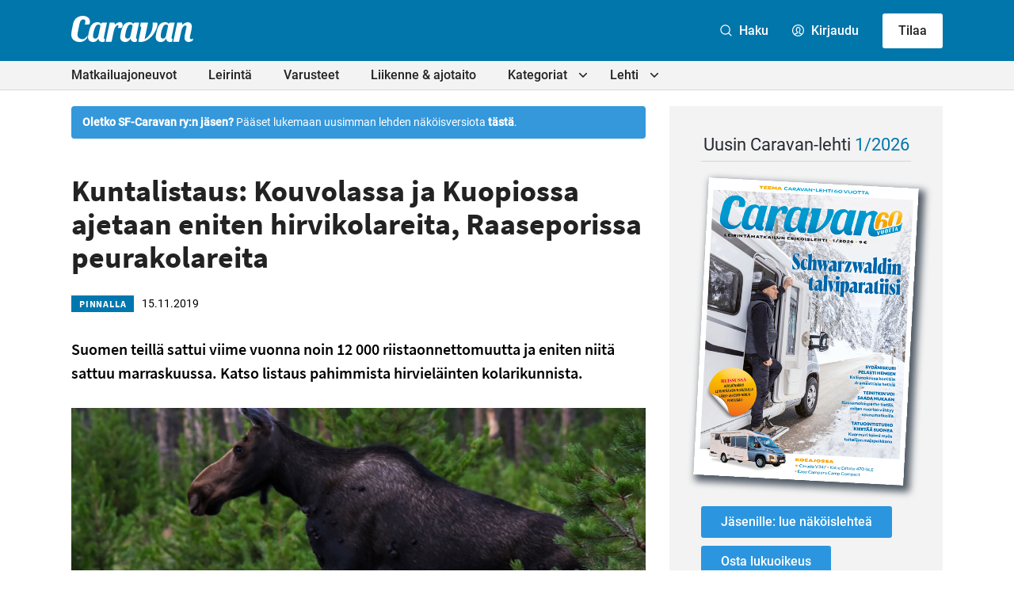

--- FILE ---
content_type: image/svg+xml
request_url: https://caravan-lehti.fi//content/themes/caravanlehti/svg/external-link.svg
body_size: 57
content:
<svg xmlns="http://www.w3.org/2000/svg" width="16" height="16" viewBox="0 0 9 9"><path d="M4.499 1.497h4v4m0-4l-7 7" fill="none" fill-rule="evenodd" stroke="#4f5964" stroke-linecap="round" stroke-linejoin="round"></path></svg>


--- FILE ---
content_type: application/javascript
request_url: https://caravan-lehti.fi//content/themes/caravanlehti/js/prod/front-end.js?ver=1694410014
body_size: 27618
content:
!function(e){var t={};function n(i){if(t[i])return t[i].exports;var s=t[i]={i:i,l:!1,exports:{}};return e[i].call(s.exports,s,s.exports,n),s.l=!0,s.exports}n.m=e,n.c=t,n.d=function(e,t,i){n.o(e,t)||Object.defineProperty(e,t,{enumerable:!0,get:i})},n.r=function(e){"undefined"!=typeof Symbol&&Symbol.toStringTag&&Object.defineProperty(e,Symbol.toStringTag,{value:"Module"}),Object.defineProperty(e,"__esModule",{value:!0})},n.t=function(e,t){if(1&t&&(e=n(e)),8&t)return e;if(4&t&&"object"==typeof e&&e&&e.__esModule)return e;var i=Object.create(null);if(n.r(i),Object.defineProperty(i,"default",{enumerable:!0,value:e}),2&t&&"string"!=typeof e)for(var s in e)n.d(i,s,function(t){return e[t]}.bind(null,s));return i},n.n=function(e){var t=e&&e.__esModule?function(){return e.default}:function(){return e};return n.d(t,"a",t),t},n.o=function(e,t){return Object.prototype.hasOwnProperty.call(e,t)},n.p="",n(n.s=77)}({17:function(e,t,n){e.exports=function(){"use strict";function e(t){return(e="function"==typeof Symbol&&"symbol"==typeof Symbol.iterator?function(e){return typeof e}:function(e){return e&&"function"==typeof Symbol&&e.constructor===Symbol&&e!==Symbol.prototype?"symbol":typeof e})(t)}function t(e,t){if(!(e instanceof t))throw new TypeError("Cannot call a class as a function")}function n(e,t){for(var n=0;n<t.length;n++){var i=t[n];i.enumerable=i.enumerable||!1,i.configurable=!0,"value"in i&&(i.writable=!0),Object.defineProperty(e,i.key,i)}}function i(e,t,i){return t&&n(e.prototype,t),i&&n(e,i),e}function s(e){return function(e){if(Array.isArray(e))return o(e)}(e)||function(e){if("undefined"!=typeof Symbol&&Symbol.iterator in Object(e))return Array.from(e)}(e)||function(e,t){if(e){if("string"==typeof e)return o(e,t);var n=Object.prototype.toString.call(e).slice(8,-1);return"Object"===n&&e.constructor&&(n=e.constructor.name),"Map"===n||"Set"===n?Array.from(e):"Arguments"===n||/^(?:Ui|I)nt(?:8|16|32)(?:Clamped)?Array$/.test(n)?o(e,t):void 0}}(e)||function(){throw new TypeError("Invalid attempt to spread non-iterable instance.\nIn order to be iterable, non-array objects must have a [Symbol.iterator]() method.")}()}function o(e,t){(null==t||t>e.length)&&(t=e.length);for(var n=0,i=new Array(t);n<t;n++)i[n]=e[n];return i}var r=Date.now();function a(){var e={},t=!0,n=0,i=arguments.length;"[object Boolean]"===Object.prototype.toString.call(arguments[0])&&(t=arguments[0],n++);for(var s=function(n){for(var i in n)Object.prototype.hasOwnProperty.call(n,i)&&(t&&"[object Object]"===Object.prototype.toString.call(n[i])?e[i]=a(!0,e[i],n[i]):e[i]=n[i])};n<i;n++)s(arguments[n]);return e}function l(e,t){if((A(e)||e===window||e===document)&&(e=[e]),_(e)||O(e)||(e=[e]),0!=M(e))if(_(e)&&!O(e))for(var n=e.length,i=0;i<n&&!1!==t.call(e[i],e[i],i,e);i++);else if(O(e))for(var s in e)if(N(e,s)&&!1===t.call(e[s],e[s],s,e))break}function c(e){var t=arguments.length>1&&void 0!==arguments[1]?arguments[1]:null,n=arguments.length>2&&void 0!==arguments[2]?arguments[2]:null,i=e[r]=e[r]||[],s={all:i,evt:null,found:null};return t&&n&&M(i)>0&&l(i,(function(e,i){if(e.eventName==t&&e.fn.toString()==n.toString())return s.found=!0,s.evt=i,!1})),s}function d(e){var t=arguments.length>1&&void 0!==arguments[1]?arguments[1]:{},n=t.onElement,i=t.withCallback,s=t.avoidDuplicate,o=void 0===s||s,r=t.once,a=void 0!==r&&r,d=t.useCapture,u=void 0!==d&&d,h=arguments.length>2?arguments[2]:void 0,f=n||[];function g(e){C(i)&&i.call(h,e,this),a&&g.destroy()}return k(f)&&(f=document.querySelectorAll(f)),g.destroy=function(){l(f,(function(t){var n=c(t,e,g);n.found&&n.all.splice(n.evt,1),t.removeEventListener&&t.removeEventListener(e,g,u)}))},l(f,(function(t){var n=c(t,e,g);(t.addEventListener&&o&&!n.found||!o)&&(t.addEventListener(e,g,u),n.all.push({eventName:e,fn:g}))})),g}function u(e,t){l(t.split(" "),(function(t){return e.classList.add(t)}))}function h(e,t){l(t.split(" "),(function(t){return e.classList.remove(t)}))}function f(e,t){return e.classList.contains(t)}function g(e,t){for(;e!==document.body;){if(!(e=e.parentElement))return!1;if("function"==typeof e.matches?e.matches(t):e.msMatchesSelector(t))return e}}function p(e){var t=arguments.length>1&&void 0!==arguments[1]?arguments[1]:"",n=arguments.length>2&&void 0!==arguments[2]&&arguments[2];if(!e||""===t)return!1;if("none"==t)return C(n)&&n(),!1;var i=w(),s=t.split(" ");l(s,(function(t){u(e,"g"+t)})),d(i,{onElement:e,avoidDuplicate:!1,once:!0,withCallback:function(e,t){l(s,(function(e){h(t,"g"+e)})),C(n)&&n()}})}function v(e){var t=arguments.length>1&&void 0!==arguments[1]?arguments[1]:"";if(""==t)return e.style.webkitTransform="",e.style.MozTransform="",e.style.msTransform="",e.style.OTransform="",e.style.transform="",!1;e.style.webkitTransform=t,e.style.MozTransform=t,e.style.msTransform=t,e.style.OTransform=t,e.style.transform=t}function m(e){e.style.display="block"}function y(e){e.style.display="none"}function b(e){var t=document.createDocumentFragment(),n=document.createElement("div");for(n.innerHTML=e;n.firstChild;)t.appendChild(n.firstChild);return t}function x(){return{width:window.innerWidth||document.documentElement.clientWidth||document.body.clientWidth,height:window.innerHeight||document.documentElement.clientHeight||document.body.clientHeight}}function w(){var e,t=document.createElement("fakeelement"),n={animation:"animationend",OAnimation:"oAnimationEnd",MozAnimation:"animationend",WebkitAnimation:"webkitAnimationEnd"};for(e in n)if(void 0!==t.style[e])return n[e]}function S(e,t,n,i){if(e())t();else{var s;n||(n=100);var o=setInterval((function(){e()&&(clearInterval(o),s&&clearTimeout(s),t())}),n);i&&(s=setTimeout((function(){clearInterval(o)}),i))}}function E(e,t,n){if(I(e))console.error("Inject assets error");else if(C(t)&&(n=t,t=!1),k(t)&&t in window)C(n)&&n();else{var i;if(-1!==e.indexOf(".css")){if((i=document.querySelectorAll('link[href="'+e+'"]'))&&i.length>0)return void(C(n)&&n());var s=document.getElementsByTagName("head")[0],o=s.querySelectorAll('link[rel="stylesheet"]'),r=document.createElement("link");return r.rel="stylesheet",r.type="text/css",r.href=e,r.media="all",o?s.insertBefore(r,o[0]):s.appendChild(r),void(C(n)&&n())}if((i=document.querySelectorAll('script[src="'+e+'"]'))&&i.length>0){if(C(n)){if(k(t))return S((function(){return void 0!==window[t]}),(function(){n()})),!1;n()}}else{var a=document.createElement("script");a.type="text/javascript",a.src=e,a.onload=function(){if(C(n)){if(k(t))return S((function(){return void 0!==window[t]}),(function(){n()})),!1;n()}},document.body.appendChild(a)}}}function T(){return"navigator"in window&&window.navigator.userAgent.match(/(iPad)|(iPhone)|(iPod)|(Android)|(PlayBook)|(BB10)|(BlackBerry)|(Opera Mini)|(IEMobile)|(webOS)|(MeeGo)/i)}function C(e){return"function"==typeof e}function k(e){return"string"==typeof e}function A(e){return!(!e||!e.nodeType||1!=e.nodeType)}function L(e){return Array.isArray(e)}function _(e){return e&&e.length&&isFinite(e.length)}function O(t){return"object"===e(t)&&null!=t&&!C(t)&&!L(t)}function I(e){return null==e}function N(e,t){return null!==e&&hasOwnProperty.call(e,t)}function M(e){if(O(e)){if(e.keys)return e.keys().length;var t=0;for(var n in e)N(e,n)&&t++;return t}return e.length}function z(e){return!isNaN(parseFloat(e))&&isFinite(e)}function P(e){if(e.events.hasOwnProperty("keyboard"))return!1;e.events.keyboard=d("keydown",{onElement:window,withCallback:function(t,n){var i=(t=t||window.event).keyCode;if(9==i){var o=!(!document.activeElement||!document.activeElement.nodeName)&&document.activeElement.nodeName.toLocaleLowerCase();if("input"==o||"textarea"==o||"button"==o)return;t.preventDefault();var r=document.querySelectorAll(".gbtn");if(!r||r.length<=0)return;var a=s(r).filter((function(e){return f(e,"focused")}));if(!a.length){var l=document.querySelector('.gbtn[tabindex="0"]');return void(l&&(l.focus(),u(l,"focused")))}r.forEach((function(e){return h(e,"focused")}));var c=a[0].getAttribute("tabindex");c=c||"0";var d=parseInt(c)+1;d>r.length-1&&(d="0");var g=document.querySelector('.gbtn[tabindex="'.concat(d,'"]'));g&&(g.focus(),u(g,"focused"))}39==i&&e.nextSlide(),37==i&&e.prevSlide(),27==i&&e.close()}})}function D(e){return Math.sqrt(e.x*e.x+e.y*e.y)}function q(e,t){var n=function(e,t){var n=D(e)*D(t);if(0===n)return 0;var i=function(e,t){return e.x*t.x+e.y*t.y}(e,t)/n;return i>1&&(i=1),Math.acos(i)}(e,t);return function(e,t){return e.x*t.y-t.x*e.y}(e,t)>0&&(n*=-1),180*n/Math.PI}var X=function(){function e(n){t(this,e),this.handlers=[],this.el=n}return i(e,[{key:"add",value:function(e){this.handlers.push(e)}},{key:"del",value:function(e){e||(this.handlers=[]);for(var t=this.handlers.length;t>=0;t--)this.handlers[t]===e&&this.handlers.splice(t,1)}},{key:"dispatch",value:function(){for(var e=0,t=this.handlers.length;e<t;e++){var n=this.handlers[e];"function"==typeof n&&n.apply(this.el,arguments)}}}]),e}();function B(e,t){var n=new X(e);return n.add(t),n}var Y=function(){function e(n,i){t(this,e),this.element="string"==typeof n?document.querySelector(n):n,this.start=this.start.bind(this),this.move=this.move.bind(this),this.end=this.end.bind(this),this.cancel=this.cancel.bind(this),this.element.addEventListener("touchstart",this.start,!1),this.element.addEventListener("touchmove",this.move,!1),this.element.addEventListener("touchend",this.end,!1),this.element.addEventListener("touchcancel",this.cancel,!1),this.preV={x:null,y:null},this.pinchStartLen=null,this.zoom=1,this.isDoubleTap=!1;var s=function(){};this.rotate=B(this.element,i.rotate||s),this.touchStart=B(this.element,i.touchStart||s),this.multipointStart=B(this.element,i.multipointStart||s),this.multipointEnd=B(this.element,i.multipointEnd||s),this.pinch=B(this.element,i.pinch||s),this.swipe=B(this.element,i.swipe||s),this.tap=B(this.element,i.tap||s),this.doubleTap=B(this.element,i.doubleTap||s),this.longTap=B(this.element,i.longTap||s),this.singleTap=B(this.element,i.singleTap||s),this.pressMove=B(this.element,i.pressMove||s),this.twoFingerPressMove=B(this.element,i.twoFingerPressMove||s),this.touchMove=B(this.element,i.touchMove||s),this.touchEnd=B(this.element,i.touchEnd||s),this.touchCancel=B(this.element,i.touchCancel||s),this._cancelAllHandler=this.cancelAll.bind(this),window.addEventListener("scroll",this._cancelAllHandler),this.delta=null,this.last=null,this.now=null,this.tapTimeout=null,this.singleTapTimeout=null,this.longTapTimeout=null,this.swipeTimeout=null,this.x1=this.x2=this.y1=this.y2=null,this.preTapPosition={x:null,y:null}}return i(e,[{key:"start",value:function(e){if(e.touches){this.now=Date.now(),this.x1=e.touches[0].pageX,this.y1=e.touches[0].pageY,this.delta=this.now-(this.last||this.now),this.touchStart.dispatch(e,this.element),null!==this.preTapPosition.x&&(this.isDoubleTap=this.delta>0&&this.delta<=250&&Math.abs(this.preTapPosition.x-this.x1)<30&&Math.abs(this.preTapPosition.y-this.y1)<30,this.isDoubleTap&&clearTimeout(this.singleTapTimeout)),this.preTapPosition.x=this.x1,this.preTapPosition.y=this.y1,this.last=this.now;var t=this.preV;if(e.touches.length>1){this._cancelLongTap(),this._cancelSingleTap();var n={x:e.touches[1].pageX-this.x1,y:e.touches[1].pageY-this.y1};t.x=n.x,t.y=n.y,this.pinchStartLen=D(t),this.multipointStart.dispatch(e,this.element)}this._preventTap=!1,this.longTapTimeout=setTimeout(function(){this.longTap.dispatch(e,this.element),this._preventTap=!0}.bind(this),750)}}},{key:"move",value:function(e){if(e.touches){var t=this.preV,n=e.touches.length,i=e.touches[0].pageX,s=e.touches[0].pageY;if(this.isDoubleTap=!1,n>1){var o=e.touches[1].pageX,r=e.touches[1].pageY,a={x:e.touches[1].pageX-i,y:e.touches[1].pageY-s};null!==t.x&&(this.pinchStartLen>0&&(e.zoom=D(a)/this.pinchStartLen,this.pinch.dispatch(e,this.element)),e.angle=q(a,t),this.rotate.dispatch(e,this.element)),t.x=a.x,t.y=a.y,null!==this.x2&&null!==this.sx2?(e.deltaX=(i-this.x2+o-this.sx2)/2,e.deltaY=(s-this.y2+r-this.sy2)/2):(e.deltaX=0,e.deltaY=0),this.twoFingerPressMove.dispatch(e,this.element),this.sx2=o,this.sy2=r}else{if(null!==this.x2){e.deltaX=i-this.x2,e.deltaY=s-this.y2;var l=Math.abs(this.x1-this.x2),c=Math.abs(this.y1-this.y2);(l>10||c>10)&&(this._preventTap=!0)}else e.deltaX=0,e.deltaY=0;this.pressMove.dispatch(e,this.element)}this.touchMove.dispatch(e,this.element),this._cancelLongTap(),this.x2=i,this.y2=s,n>1&&e.preventDefault()}}},{key:"end",value:function(e){if(e.changedTouches){this._cancelLongTap();var t=this;e.touches.length<2&&(this.multipointEnd.dispatch(e,this.element),this.sx2=this.sy2=null),this.x2&&Math.abs(this.x1-this.x2)>30||this.y2&&Math.abs(this.y1-this.y2)>30?(e.direction=this._swipeDirection(this.x1,this.x2,this.y1,this.y2),this.swipeTimeout=setTimeout((function(){t.swipe.dispatch(e,t.element)}),0)):(this.tapTimeout=setTimeout((function(){t._preventTap||t.tap.dispatch(e,t.element),t.isDoubleTap&&(t.doubleTap.dispatch(e,t.element),t.isDoubleTap=!1)}),0),t.isDoubleTap||(t.singleTapTimeout=setTimeout((function(){t.singleTap.dispatch(e,t.element)}),250))),this.touchEnd.dispatch(e,this.element),this.preV.x=0,this.preV.y=0,this.zoom=1,this.pinchStartLen=null,this.x1=this.x2=this.y1=this.y2=null}}},{key:"cancelAll",value:function(){this._preventTap=!0,clearTimeout(this.singleTapTimeout),clearTimeout(this.tapTimeout),clearTimeout(this.longTapTimeout),clearTimeout(this.swipeTimeout)}},{key:"cancel",value:function(e){this.cancelAll(),this.touchCancel.dispatch(e,this.element)}},{key:"_cancelLongTap",value:function(){clearTimeout(this.longTapTimeout)}},{key:"_cancelSingleTap",value:function(){clearTimeout(this.singleTapTimeout)}},{key:"_swipeDirection",value:function(e,t,n,i){return Math.abs(e-t)>=Math.abs(n-i)?e-t>0?"Left":"Right":n-i>0?"Up":"Down"}},{key:"on",value:function(e,t){this[e]&&this[e].add(t)}},{key:"off",value:function(e,t){this[e]&&this[e].del(t)}},{key:"destroy",value:function(){return this.singleTapTimeout&&clearTimeout(this.singleTapTimeout),this.tapTimeout&&clearTimeout(this.tapTimeout),this.longTapTimeout&&clearTimeout(this.longTapTimeout),this.swipeTimeout&&clearTimeout(this.swipeTimeout),this.element.removeEventListener("touchstart",this.start),this.element.removeEventListener("touchmove",this.move),this.element.removeEventListener("touchend",this.end),this.element.removeEventListener("touchcancel",this.cancel),this.rotate.del(),this.touchStart.del(),this.multipointStart.del(),this.multipointEnd.del(),this.pinch.del(),this.swipe.del(),this.tap.del(),this.doubleTap.del(),this.longTap.del(),this.singleTap.del(),this.pressMove.del(),this.twoFingerPressMove.del(),this.touchMove.del(),this.touchEnd.del(),this.touchCancel.del(),this.preV=this.pinchStartLen=this.zoom=this.isDoubleTap=this.delta=this.last=this.now=this.tapTimeout=this.singleTapTimeout=this.longTapTimeout=this.swipeTimeout=this.x1=this.x2=this.y1=this.y2=this.preTapPosition=this.rotate=this.touchStart=this.multipointStart=this.multipointEnd=this.pinch=this.swipe=this.tap=this.doubleTap=this.longTap=this.singleTap=this.pressMove=this.touchMove=this.touchEnd=this.touchCancel=this.twoFingerPressMove=null,window.removeEventListener("scroll",this._cancelAllHandler),null}}]),e}();function j(e){var t=function(){var e,t=document.createElement("fakeelement"),n={transition:"transitionend",OTransition:"oTransitionEnd",MozTransition:"transitionend",WebkitTransition:"webkitTransitionEnd"};for(e in n)if(void 0!==t.style[e])return n[e]}(),n=f(e,"gslide-media")?e:e.querySelector(".gslide-media"),i=e.querySelector(".gslide-description");u(n,"greset"),v(n,"translate3d(0, 0, 0)"),d(t,{onElement:n,once:!0,withCallback:function(e,t){h(n,"greset")}}),n.style.opacity="",i&&(i.style.opacity="")}function R(e){if(e.events.hasOwnProperty("touch"))return!1;var t,n,i,s=x(),o=s.width,r=s.height,a=!1,l=null,c=null,d=null,p=!1,m=1,y=1,b=!1,w=!1,S=null,E=null,T=null,C=null,k=0,A=0,L=!1,_=!1,O={},I={},N=0,M=0,z=document.getElementById("glightbox-slider"),P=document.querySelector(".goverlay"),D=new Y(z,{touchStart:function(t){if(a=!0,(f(t.targetTouches[0].target,"ginner-container")||g(t.targetTouches[0].target,".gslide-desc")||"a"==t.targetTouches[0].target.nodeName.toLowerCase())&&(a=!1),g(t.targetTouches[0].target,".gslide-inline")&&!f(t.targetTouches[0].target.parentNode,"gslide-inline")&&(a=!1),a){if(I=t.targetTouches[0],O.pageX=t.targetTouches[0].pageX,O.pageY=t.targetTouches[0].pageY,N=t.targetTouches[0].clientX,M=t.targetTouches[0].clientY,l=e.activeSlide,c=l.querySelector(".gslide-media"),i=l.querySelector(".gslide-inline"),d=null,f(c,"gslide-image")&&(d=c.querySelector("img")),h(P,"greset"),t.pageX>20&&t.pageX<window.innerWidth-20)return;t.preventDefault()}},touchMove:function(s){if(a&&(I=s.targetTouches[0],!b&&!w)){if(i&&i.offsetHeight>r){var l=O.pageX-I.pageX;if(Math.abs(l)<=13)return!1}p=!0;var u,h=s.targetTouches[0].clientX,f=s.targetTouches[0].clientY,g=N-h,m=M-f;if(Math.abs(g)>Math.abs(m)?(L=!1,_=!0):(_=!1,L=!0),t=I.pageX-O.pageX,k=100*t/o,n=I.pageY-O.pageY,A=100*n/r,L&&d&&(u=1-Math.abs(n)/r,P.style.opacity=u,e.settings.touchFollowAxis&&(k=0)),_&&(u=1-Math.abs(t)/o,c.style.opacity=u,e.settings.touchFollowAxis&&(A=0)),!d)return v(c,"translate3d(".concat(k,"%, 0, 0)"));v(c,"translate3d(".concat(k,"%, ").concat(A,"%, 0)"))}},touchEnd:function(){if(a){if(p=!1,w||b)return T=S,void(C=E);var t=Math.abs(parseInt(A)),n=Math.abs(parseInt(k));if(!(t>29&&d))return t<29&&n<25?(u(P,"greset"),P.style.opacity=1,j(c)):void 0;e.close()}},multipointEnd:function(){setTimeout((function(){b=!1}),50)},multipointStart:function(){b=!0,m=y||1},pinch:function(e){if(!d||p)return!1;b=!0,d.scaleX=d.scaleY=m*e.zoom;var t=m*e.zoom;if(w=!0,t<=1)return w=!1,t=1,C=null,T=null,S=null,E=null,void d.setAttribute("style","");t>4.5&&(t=4.5),d.style.transform="scale3d(".concat(t,", ").concat(t,", 1)"),y=t},pressMove:function(e){if(w&&!b){var t=I.pageX-O.pageX,n=I.pageY-O.pageY;T&&(t+=T),C&&(n+=C),S=t,E=n;var i="translate3d(".concat(t,"px, ").concat(n,"px, 0)");y&&(i+=" scale3d(".concat(y,", ").concat(y,", 1)")),v(d,i)}},swipe:function(t){if(!w)if(b)b=!1;else{if("Left"==t.direction){if(e.index==e.elements.length-1)return j(c);e.nextSlide()}if("Right"==t.direction){if(0==e.index)return j(c);e.prevSlide()}}}});e.events.touch=D}var $=function(){function e(n,i){var s=this,o=arguments.length>2&&void 0!==arguments[2]?arguments[2]:null;if(t(this,e),this.img=n,this.slide=i,this.onclose=o,this.img.setZoomEvents)return!1;this.active=!1,this.zoomedIn=!1,this.dragging=!1,this.currentX=null,this.currentY=null,this.initialX=null,this.initialY=null,this.xOffset=0,this.yOffset=0,this.img.addEventListener("mousedown",(function(e){return s.dragStart(e)}),!1),this.img.addEventListener("mouseup",(function(e){return s.dragEnd(e)}),!1),this.img.addEventListener("mousemove",(function(e){return s.drag(e)}),!1),this.img.addEventListener("click",(function(e){return s.slide.classList.contains("dragging-nav")?(s.zoomOut(),!1):s.zoomedIn?void(s.zoomedIn&&!s.dragging&&s.zoomOut()):s.zoomIn()}),!1),this.img.setZoomEvents=!0}return i(e,[{key:"zoomIn",value:function(){var e=this.widowWidth();if(!(this.zoomedIn||e<=768)){var t=this.img;if(t.setAttribute("data-style",t.getAttribute("style")),t.style.maxWidth=t.naturalWidth+"px",t.style.maxHeight=t.naturalHeight+"px",t.naturalWidth>e){var n=e/2-t.naturalWidth/2;this.setTranslate(this.img.parentNode,n,0)}this.slide.classList.add("zoomed"),this.zoomedIn=!0}}},{key:"zoomOut",value:function(){this.img.parentNode.setAttribute("style",""),this.img.setAttribute("style",this.img.getAttribute("data-style")),this.slide.classList.remove("zoomed"),this.zoomedIn=!1,this.currentX=null,this.currentY=null,this.initialX=null,this.initialY=null,this.xOffset=0,this.yOffset=0,this.onclose&&"function"==typeof this.onclose&&this.onclose()}},{key:"dragStart",value:function(e){e.preventDefault(),this.zoomedIn?("touchstart"===e.type?(this.initialX=e.touches[0].clientX-this.xOffset,this.initialY=e.touches[0].clientY-this.yOffset):(this.initialX=e.clientX-this.xOffset,this.initialY=e.clientY-this.yOffset),e.target===this.img&&(this.active=!0,this.img.classList.add("dragging"))):this.active=!1}},{key:"dragEnd",value:function(e){var t=this;e.preventDefault(),this.initialX=this.currentX,this.initialY=this.currentY,this.active=!1,setTimeout((function(){t.dragging=!1,t.img.isDragging=!1,t.img.classList.remove("dragging")}),100)}},{key:"drag",value:function(e){this.active&&(e.preventDefault(),"touchmove"===e.type?(this.currentX=e.touches[0].clientX-this.initialX,this.currentY=e.touches[0].clientY-this.initialY):(this.currentX=e.clientX-this.initialX,this.currentY=e.clientY-this.initialY),this.xOffset=this.currentX,this.yOffset=this.currentY,this.img.isDragging=!0,this.dragging=!0,this.setTranslate(this.img,this.currentX,this.currentY))}},{key:"onMove",value:function(e){if(this.zoomedIn){var t=e.clientX-this.img.naturalWidth/2,n=e.clientY-this.img.naturalHeight/2;this.setTranslate(this.img,t,n)}}},{key:"setTranslate",value:function(e,t,n){e.style.transform="translate3d("+t+"px, "+n+"px, 0)"}},{key:"widowWidth",value:function(){return window.innerWidth||document.documentElement.clientWidth||document.body.clientWidth}}]),e}(),H=function(){function e(){var n=this,i=arguments.length>0&&void 0!==arguments[0]?arguments[0]:{};t(this,e);var s=i.dragEl,o=i.toleranceX,r=void 0===o?40:o,a=i.toleranceY,l=void 0===a?65:a,c=i.slide,d=void 0===c?null:c,u=i.instance,h=void 0===u?null:u;this.el=s,this.active=!1,this.dragging=!1,this.currentX=null,this.currentY=null,this.initialX=null,this.initialY=null,this.xOffset=0,this.yOffset=0,this.direction=null,this.lastDirection=null,this.toleranceX=r,this.toleranceY=l,this.toleranceReached=!1,this.dragContainer=this.el,this.slide=d,this.instance=h,this.el.addEventListener("mousedown",(function(e){return n.dragStart(e)}),!1),this.el.addEventListener("mouseup",(function(e){return n.dragEnd(e)}),!1),this.el.addEventListener("mousemove",(function(e){return n.drag(e)}),!1)}return i(e,[{key:"dragStart",value:function(e){if(this.slide.classList.contains("zoomed"))this.active=!1;else{"touchstart"===e.type?(this.initialX=e.touches[0].clientX-this.xOffset,this.initialY=e.touches[0].clientY-this.yOffset):(this.initialX=e.clientX-this.xOffset,this.initialY=e.clientY-this.yOffset);var t=e.target.nodeName.toLowerCase();e.target.classList.contains("nodrag")||g(e.target,".nodrag")||-1!==["input","select","textarea","button","a"].indexOf(t)?this.active=!1:(e.preventDefault(),(e.target===this.el||"img"!==t&&g(e.target,".gslide-inline"))&&(this.active=!0,this.el.classList.add("dragging"),this.dragContainer=g(e.target,".ginner-container")))}}},{key:"dragEnd",value:function(e){var t=this;e&&e.preventDefault(),this.initialX=0,this.initialY=0,this.currentX=null,this.currentY=null,this.initialX=null,this.initialY=null,this.xOffset=0,this.yOffset=0,this.active=!1,this.doSlideChange&&(this.instance.preventOutsideClick=!0,"right"==this.doSlideChange&&this.instance.prevSlide(),"left"==this.doSlideChange&&this.instance.nextSlide()),this.doSlideClose&&this.instance.close(),this.toleranceReached||this.setTranslate(this.dragContainer,0,0,!0),setTimeout((function(){t.instance.preventOutsideClick=!1,t.toleranceReached=!1,t.lastDirection=null,t.dragging=!1,t.el.isDragging=!1,t.el.classList.remove("dragging"),t.slide.classList.remove("dragging-nav"),t.dragContainer.style.transform="",t.dragContainer.style.transition=""}),100)}},{key:"drag",value:function(e){if(this.active){e.preventDefault(),this.slide.classList.add("dragging-nav"),"touchmove"===e.type?(this.currentX=e.touches[0].clientX-this.initialX,this.currentY=e.touches[0].clientY-this.initialY):(this.currentX=e.clientX-this.initialX,this.currentY=e.clientY-this.initialY),this.xOffset=this.currentX,this.yOffset=this.currentY,this.el.isDragging=!0,this.dragging=!0,this.doSlideChange=!1,this.doSlideClose=!1;var t=Math.abs(this.currentX),n=Math.abs(this.currentY);if(t>0&&t>=Math.abs(this.currentY)&&(!this.lastDirection||"x"==this.lastDirection)){this.yOffset=0,this.lastDirection="x",this.setTranslate(this.dragContainer,this.currentX,0);var i=this.shouldChange();if(!this.instance.settings.dragAutoSnap&&i&&(this.doSlideChange=i),this.instance.settings.dragAutoSnap&&i)return this.instance.preventOutsideClick=!0,this.toleranceReached=!0,this.active=!1,this.instance.preventOutsideClick=!0,this.dragEnd(null),"right"==i&&this.instance.prevSlide(),void("left"==i&&this.instance.nextSlide())}if(this.toleranceY>0&&n>0&&n>=t&&(!this.lastDirection||"y"==this.lastDirection)){this.xOffset=0,this.lastDirection="y",this.setTranslate(this.dragContainer,0,this.currentY);var s=this.shouldClose();return!this.instance.settings.dragAutoSnap&&s&&(this.doSlideClose=!0),void(this.instance.settings.dragAutoSnap&&s&&this.instance.close())}}}},{key:"shouldChange",value:function(){var e=!1;if(Math.abs(this.currentX)>=this.toleranceX){var t=this.currentX>0?"right":"left";("left"==t&&this.slide!==this.slide.parentNode.lastChild||"right"==t&&this.slide!==this.slide.parentNode.firstChild)&&(e=t)}return e}},{key:"shouldClose",value:function(){var e=!1;return Math.abs(this.currentY)>=this.toleranceY&&(e=!0),e}},{key:"setTranslate",value:function(e,t,n){var i=arguments.length>3&&void 0!==arguments[3]&&arguments[3];e.style.transition=i?"all .2s ease":"",e.style.transform="translate3d(".concat(t,"px, ").concat(n,"px, 0)")}}]),e}();function V(e,t,n,i){var s=e.querySelector(".gslide-media"),o=new Image,r="gSlideTitle_"+n,a="gSlideDesc_"+n;o.addEventListener("load",(function(){C(i)&&i()}),!1),o.src=t.href,o.alt="",""!==t.title&&o.setAttribute("aria-labelledby",r),""!==t.description&&o.setAttribute("aria-describedby",a),s.insertBefore(o,s.firstChild)}function W(e,t,n,i){var s=this,o=e.querySelector(".ginner-container"),r="gvideo"+n,a=e.querySelector(".gslide-media"),l=this.getAllPlayers();u(o,"gvideo-container"),a.insertBefore(b('<div class="gvideo-wrapper"></div>'),a.firstChild);var c=e.querySelector(".gvideo-wrapper");E(this.settings.plyr.css,"Plyr");var d=t.href,h=location.protocol.replace(":",""),f="",g="",p=!1;"file"==h&&(h="http"),a.style.maxWidth=t.width,E(this.settings.plyr.js,"Plyr",(function(){if(d.match(/vimeo\.com\/([0-9]*)/)){var e=/vimeo.*\/(\d+)/i.exec(d);f="vimeo",g=e[1]}if(d.match(/(youtube\.com|youtube-nocookie\.com)\/watch\?v=([a-zA-Z0-9\-_]+)/)||d.match(/youtu\.be\/([a-zA-Z0-9\-_]+)/)||d.match(/(youtube\.com|youtube-nocookie\.com)\/embed\/([a-zA-Z0-9\-_]+)/)){var o=function(e){return void 0!==(e=e.replace(/(>|<)/gi,"").split(/(vi\/|v=|\/v\/|youtu\.be\/|\/embed\/)/))[2]?e[2].split(/[^0-9a-z_\-]/i)[0]:e}(d);f="youtube",g=o}if(null!==d.match(/\.(mp4|ogg|webm|mov)$/)){f="local";var a='<video id="'+r+'" ';a+='style="background:#000; max-width: '.concat(t.width,';" '),a+='preload="metadata" ',a+='x-webkit-airplay="allow" ',a+='webkit-playsinline="" ',a+="controls ",a+='class="gvideo-local">';var h=d.toLowerCase().split(".").pop(),v={mp4:"",ogg:"",webm:""};for(var m in v[h="mov"==h?"mp4":h]=d,v)if(v.hasOwnProperty(m)){var y=v[m];t.hasOwnProperty(m)&&(y=t[m]),""!==y&&(a+='<source src="'.concat(y,'" type="video/').concat(m,'">'))}p=b(a+="</video>")}var x=p||b('<div id="'.concat(r,'" data-plyr-provider="').concat(f,'" data-plyr-embed-id="').concat(g,'"></div>'));u(c,"".concat(f,"-video gvideo")),c.appendChild(x),c.setAttribute("data-id",r),c.setAttribute("data-index",n);var w=N(s.settings.plyr,"config")?s.settings.plyr.config:{},S=new Plyr("#"+r,w);S.on("ready",(function(e){var t=e.detail.plyr;l[r]=t,C(i)&&i()})),S.on("enterfullscreen",F),S.on("exitfullscreen",F)}))}function F(e){var t=g(e.target,".gslide-media");"enterfullscreen"==e.type&&u(t,"fullscreen"),"exitfullscreen"==e.type&&h(t,"fullscreen")}function G(e,t,n,i){var s,o=this,r=e.querySelector(".gslide-media"),a=!(!N(t,"href")||!t.href)&&t.href.split("#").pop().trim(),l=!(!N(t,"content")||!t.content)&&t.content;if(l&&(k(l)&&(s=b('<div class="ginlined-content">'.concat(l,"</div>"))),A(l))){"none"==l.style.display&&(l.style.display="block");var c=document.createElement("div");c.className="ginlined-content",c.appendChild(l),s=c}if(a){var h=document.getElementById(a);if(!h)return!1;var f=h.cloneNode(!0);f.style.height=t.height,f.style.maxWidth=t.width,u(f,"ginlined-content"),s=f}if(!s)return console.error("Unable to append inline slide content",t),!1;r.style.height=t.height,r.style.width=t.width,r.appendChild(s),this.events["inlineclose"+a]=d("click",{onElement:r.querySelectorAll(".gtrigger-close"),withCallback:function(e){e.preventDefault(),o.close()}}),C(i)&&i()}function U(e,t,n,i){var s=e.querySelector(".gslide-media"),o=function(e){var t=e.url,n=e.allow,i=e.callback,s=e.appendTo,o=document.createElement("iframe");return o.className="vimeo-video gvideo",o.src=t,o.style.width="100%",o.style.height="100%",n&&o.setAttribute("allow",n),o.onload=function(){u(o,"node-ready"),C(i)&&i()},s&&s.appendChild(o),o}({url:t.href,callback:i});s.parentNode.style.maxWidth=t.width,s.parentNode.style.height=t.height,s.appendChild(o)}var K=function(){function e(){var n=arguments.length>0&&void 0!==arguments[0]?arguments[0]:{};t(this,e),this.defaults={href:"",title:"",type:"",description:"",descPosition:"bottom",effect:"",width:"",height:"",content:!1,zoomable:!0,draggable:!0},O(n)&&(this.defaults=a(this.defaults,n))}return i(e,[{key:"sourceType",value:function(e){var t=e;return null!==(e=e.toLowerCase()).match(/\.(jpeg|jpg|jpe|gif|png|apn|webp|svg)$/)?"image":e.match(/(youtube\.com|youtube-nocookie\.com)\/watch\?v=([a-zA-Z0-9\-_]+)/)||e.match(/youtu\.be\/([a-zA-Z0-9\-_]+)/)||e.match(/(youtube\.com|youtube-nocookie\.com)\/embed\/([a-zA-Z0-9\-_]+)/)||e.match(/vimeo\.com\/([0-9]*)/)||null!==e.match(/\.(mp4|ogg|webm|mov)$/)?"video":null!==e.match(/\.(mp3|wav|wma|aac|ogg)$/)?"audio":e.indexOf("#")>-1&&""!==t.split("#").pop().trim()?"inline":e.indexOf("goajax=true")>-1?"ajax":"external"}},{key:"parseConfig",value:function(e,t){var n=this,i=a({descPosition:t.descPosition},this.defaults);if(O(e)&&!A(e)){N(e,"type")||(N(e,"content")&&e.content?e.type="inline":N(e,"href")&&(e.type=this.sourceType(e.href)));var s=a(i,e);return this.setSize(s,t),s}var o="",r=e.getAttribute("data-glightbox"),c=e.nodeName.toLowerCase();if("a"===c&&(o=e.href),"img"===c&&(o=e.src),i.href=o,l(i,(function(s,o){N(t,o)&&"width"!==o&&(i[o]=t[o]);var r=e.dataset[o];I(r)||(i[o]=n.sanitizeValue(r))})),i.content&&(i.type="inline"),!i.type&&o&&(i.type=this.sourceType(o)),I(r)){if(!i.title&&"a"==c){var d=e.title;I(d)||""===d||(i.title=d)}if(!i.title&&"img"==c){var u=e.alt;I(u)||""===u||(i.title=u)}}else{var h=[];l(i,(function(e,t){h.push(";\\s?"+t)})),h=h.join("\\s?:|"),""!==r.trim()&&l(i,(function(e,t){var s=r,o=new RegExp("s?"+t+"s?:s?(.*?)("+h+"s?:|$)"),a=s.match(o);if(a&&a.length&&a[1]){var l=a[1].trim().replace(/;\s*$/,"");i[t]=n.sanitizeValue(l)}}))}if(i.description&&"."==i.description.substring(0,1)&&document.querySelector(i.description))i.description=document.querySelector(i.description).innerHTML;else{var f=e.querySelector(".glightbox-desc");f&&(i.description=f.innerHTML)}return this.setSize(i,t),this.slideConfig=i,i}},{key:"setSize",value:function(e,t){var n="video"==e.type?this.checkSize(t.videosWidth):this.checkSize(t.width),i=this.checkSize(t.height);return e.width=N(e,"width")&&""!==e.width?this.checkSize(e.width):n,e.height=N(e,"height")&&""!==e.height?this.checkSize(e.height):i,e}},{key:"checkSize",value:function(e){return z(e)?"".concat(e,"px"):e}},{key:"sanitizeValue",value:function(e){return"true"!==e&&"false"!==e?e:"true"===e}}]),e}(),Z=function(){function e(n,i,s){t(this,e),this.element=n,this.instance=i,this.index=s}return i(e,[{key:"setContent",value:function(){var e=this,t=arguments.length>0&&void 0!==arguments[0]?arguments[0]:null,n=arguments.length>1&&void 0!==arguments[1]&&arguments[1];if(f(t,"loaded"))return!1;var i=this.instance.settings,s=this.slideConfig,o=T();C(i.beforeSlideLoad)&&i.beforeSlideLoad({index:this.index,slide:t,player:!1});var r=s.type,a=s.descPosition,l=t.querySelector(".gslide-media"),c=t.querySelector(".gslide-title"),d=t.querySelector(".gslide-desc"),h=t.querySelector(".gdesc-inner"),g=n,p="gSlideTitle_"+this.index,v="gSlideDesc_"+this.index;if(C(i.afterSlideLoad)&&(g=function(){C(n)&&n(),i.afterSlideLoad({index:e.index,slide:t,player:e.instance.getSlidePlayerInstance(e.index)})}),""==s.title&&""==s.description?h&&h.parentNode.parentNode.removeChild(h.parentNode):(c&&""!==s.title?(c.id=p,c.innerHTML=s.title):c.parentNode.removeChild(c),d&&""!==s.description?(d.id=v,o&&i.moreLength>0?(s.smallDescription=this.slideShortDesc(s.description,i.moreLength,i.moreText),d.innerHTML=s.smallDescription,this.descriptionEvents(d,s)):d.innerHTML=s.description):d.parentNode.removeChild(d),u(l.parentNode,"desc-".concat(a)),u(h.parentNode,"description-".concat(a))),u(l,"gslide-".concat(r)),u(t,"loaded"),"video"!==r){if("external"!==r)return"inline"===r?(G.apply(this.instance,[t,s,this.index,g]),void(i.draggable&&new H({dragEl:t.querySelector(".gslide-inline"),toleranceX:i.dragToleranceX,toleranceY:i.dragToleranceY,slide:t,instance:this.instance}))):void("image"!==r?C(g)&&g():V(t,s,this.index,(function(){var n=t.querySelector("img");i.draggable&&new H({dragEl:n,toleranceX:i.dragToleranceX,toleranceY:i.dragToleranceY,slide:t,instance:e.instance}),s.zoomable&&n.naturalWidth>n.offsetWidth&&(u(n,"zoomable"),new $(n,t,(function(){e.instance.resize()}))),C(g)&&g()})));U.apply(this,[t,s,this.index,g])}else W.apply(this.instance,[t,s,this.index,g])}},{key:"slideShortDesc",value:function(e){var t=arguments.length>1&&void 0!==arguments[1]?arguments[1]:50,n=arguments.length>2&&void 0!==arguments[2]&&arguments[2],i=document.createElement("div");i.innerHTML=e;var s=n;if((e=i.innerText.trim()).length<=t)return e;var o=e.substr(0,t-1);return s?(i=null,o+'... <a href="#" class="desc-more">'+n+"</a>"):o}},{key:"descriptionEvents",value:function(e,t){var n=this,i=e.querySelector(".desc-more");if(!i)return!1;d("click",{onElement:i,withCallback:function(e,i){e.preventDefault();var s=document.body,o=g(i,".gslide-desc");if(!o)return!1;o.innerHTML=t.description,u(s,"gdesc-open");var r=d("click",{onElement:[s,g(o,".gslide-description")],withCallback:function(e,i){"a"!==e.target.nodeName.toLowerCase()&&(h(s,"gdesc-open"),u(s,"gdesc-closed"),o.innerHTML=t.smallDescription,n.descriptionEvents(o,t),setTimeout((function(){h(s,"gdesc-closed")}),400),r.destroy())}})}})}},{key:"create",value:function(){return b(this.instance.settings.slideHTML)}},{key:"getConfig",value:function(){var e=new K(this.instance.settings.slideExtraAttributes);return this.slideConfig=e.parseConfig(this.element,this.instance.settings),this.slideConfig}}]),e}(),Q=T(),J=null!==T()||void 0!==document.createTouch||"ontouchstart"in window||"onmsgesturechange"in window||navigator.msMaxTouchPoints,ee=document.getElementsByTagName("html")[0],te={selector:".glightbox",elements:null,skin:"clean",theme:"clean",closeButton:!0,startAt:null,autoplayVideos:!0,autofocusVideos:!0,descPosition:"bottom",width:"900px",height:"506px",videosWidth:"960px",beforeSlideChange:null,afterSlideChange:null,beforeSlideLoad:null,afterSlideLoad:null,slideInserted:null,slideRemoved:null,slideExtraAttributes:null,onOpen:null,onClose:null,loop:!1,zoomable:!0,draggable:!0,dragAutoSnap:!1,dragToleranceX:40,dragToleranceY:65,preload:!0,oneSlidePerOpen:!1,touchNavigation:!0,touchFollowAxis:!0,keyboardNavigation:!0,closeOnOutsideClick:!0,plugins:!1,plyr:{css:"https://cdn.plyr.io/3.6.3/plyr.css",js:"https://cdn.plyr.io/3.6.3/plyr.js",config:{ratio:"16:9",fullscreen:{enabled:!0,iosNative:!0},youtube:{noCookie:!0,rel:0,showinfo:0,iv_load_policy:3},vimeo:{byline:!1,portrait:!1,title:!1,transparent:!1}}},openEffect:"zoom",closeEffect:"zoom",slideEffect:"slide",moreText:"See more",moreLength:60,cssEfects:{fade:{in:"fadeIn",out:"fadeOut"},zoom:{in:"zoomIn",out:"zoomOut"},slide:{in:"slideInRight",out:"slideOutLeft"},slideBack:{in:"slideInLeft",out:"slideOutRight"},none:{in:"none",out:"none"}},svg:{close:'<svg version="1.1" id="Layer_1" xmlns="http://www.w3.org/2000/svg" xmlns:xlink="http://www.w3.org/1999/xlink" x="0px" y="0px" viewBox="0 0 512 512" xml:space="preserve"><g><g><path d="M505.943,6.058c-8.077-8.077-21.172-8.077-29.249,0L6.058,476.693c-8.077,8.077-8.077,21.172,0,29.249C10.096,509.982,15.39,512,20.683,512c5.293,0,10.586-2.019,14.625-6.059L505.943,35.306C514.019,27.23,514.019,14.135,505.943,6.058z"/></g></g><g><g><path d="M505.942,476.694L35.306,6.059c-8.076-8.077-21.172-8.077-29.248,0c-8.077,8.076-8.077,21.171,0,29.248l470.636,470.636c4.038,4.039,9.332,6.058,14.625,6.058c5.293,0,10.587-2.019,14.624-6.057C514.018,497.866,514.018,484.771,505.942,476.694z"/></g></g></svg>',next:'<svg version="1.1" id="Capa_1" xmlns="http://www.w3.org/2000/svg" xmlns:xlink="http://www.w3.org/1999/xlink" x="0px" y="0px" viewBox="0 0 477.175 477.175" xml:space="preserve"> <g><path d="M360.731,229.075l-225.1-225.1c-5.3-5.3-13.8-5.3-19.1,0s-5.3,13.8,0,19.1l215.5,215.5l-215.5,215.5c-5.3,5.3-5.3,13.8,0,19.1c2.6,2.6,6.1,4,9.5,4c3.4,0,6.9-1.3,9.5-4l225.1-225.1C365.931,242.875,365.931,234.275,360.731,229.075z"/></g></svg>',prev:'<svg version="1.1" id="Capa_1" xmlns="http://www.w3.org/2000/svg" xmlns:xlink="http://www.w3.org/1999/xlink" x="0px" y="0px" viewBox="0 0 477.175 477.175" xml:space="preserve"><g><path d="M145.188,238.575l215.5-215.5c5.3-5.3,5.3-13.8,0-19.1s-13.8-5.3-19.1,0l-225.1,225.1c-5.3,5.3-5.3,13.8,0,19.1l225.1,225c2.6,2.6,6.1,4,9.5,4s6.9-1.3,9.5-4c5.3-5.3,5.3-13.8,0-19.1L145.188,238.575z"/></g></svg>'},slideHTML:'<div class="gslide">\n    <div class="gslide-inner-content">\n        <div class="ginner-container">\n            <div class="gslide-media">\n            </div>\n            <div class="gslide-description">\n                <div class="gdesc-inner">\n                    <h4 class="gslide-title"></h4>\n                    <div class="gslide-desc"></div>\n                </div>\n            </div>\n        </div>\n    </div>\n</div>',lightboxHTML:'<div id="glightbox-body" class="glightbox-container">\n    <div class="gloader visible"></div>\n    <div class="goverlay"></div>\n    <div class="gcontainer">\n    <div id="glightbox-slider" class="gslider"></div>\n    <button class="gnext gbtn" tabindex="0" aria-label="Next">{nextSVG}</button>\n    <button class="gprev gbtn" tabindex="1" aria-label="Previous">{prevSVG}</button>\n    <button class="gclose gbtn" tabindex="2" aria-label="Close">{closeSVG}</button>\n</div>\n</div>'},ne=function(){function e(){var n=arguments.length>0&&void 0!==arguments[0]?arguments[0]:{};t(this,e),this.settings=a(te,n),this.effectsClasses=this.getAnimationClasses(),this.videoPlayers={},this.apiEvents=[],this.fullElementsList=!1}return i(e,[{key:"init",value:function(){var e=this,t=this.getSelector();t&&(this.baseEvents=d("click",{onElement:t,withCallback:function(t,n){t.preventDefault(),e.open(n)}})),this.elements=this.getElements()}},{key:"open",value:function(){var e=arguments.length>0&&void 0!==arguments[0]?arguments[0]:null,t=arguments.length>1&&void 0!==arguments[1]?arguments[1]:null;if(0==this.elements.length)return!1;this.activeSlide=null,this.prevActiveSlideIndex=null,this.prevActiveSlide=null;var n=z(t)?t:this.settings.startAt;if(A(e)){var i=e.getAttribute("data-gallery");i&&(this.fullElementsList=this.elements,this.elements=this.getGalleryElements(this.elements,i)),I(n)&&(n=this.getElementIndex(e))<0&&(n=0)}z(n)||(n=0),this.build(),p(this.overlay,"none"==this.settings.openEffect?"none":this.settings.cssEfects.fade.in);var s=document.body,o=window.innerWidth-document.documentElement.clientWidth;if(o>0){var r=document.createElement("style");r.type="text/css",r.className="gcss-styles",r.innerText=".gscrollbar-fixer {margin-right: ".concat(o,"px}"),document.head.appendChild(r),u(s,"gscrollbar-fixer")}u(s,"glightbox-open"),u(ee,"glightbox-open"),Q&&(u(document.body,"glightbox-mobile"),this.settings.slideEffect="slide"),this.showSlide(n,!0),1==this.elements.length?(u(this.prevButton,"glightbox-button-hidden"),u(this.nextButton,"glightbox-button-hidden")):(h(this.prevButton,"glightbox-button-hidden"),h(this.nextButton,"glightbox-button-hidden")),this.lightboxOpen=!0,this.trigger("open"),C(this.settings.onOpen)&&this.settings.onOpen(),J&&this.settings.touchNavigation&&R(this),this.settings.keyboardNavigation&&P(this)}},{key:"openAt",value:function(){var e=arguments.length>0&&void 0!==arguments[0]?arguments[0]:0;this.open(null,e)}},{key:"showSlide",value:function(){var e=this,t=arguments.length>0&&void 0!==arguments[0]?arguments[0]:0,n=arguments.length>1&&void 0!==arguments[1]&&arguments[1];m(this.loader),this.index=parseInt(t);var i=this.slidesContainer.querySelector(".current");i&&h(i,"current"),this.slideAnimateOut();var s=this.slidesContainer.querySelectorAll(".gslide")[t];if(f(s,"loaded"))this.slideAnimateIn(s,n),y(this.loader);else{m(this.loader);var o=this.elements[t],r={index:this.index,slide:s,slideNode:s,slideConfig:o.slideConfig,slideIndex:this.index,trigger:o.node,player:null};this.trigger("slide_before_load",r),o.instance.setContent(s,(function(){y(e.loader),e.resize(),e.slideAnimateIn(s,n),e.trigger("slide_after_load",r)}))}this.slideDescription=s.querySelector(".gslide-description"),this.slideDescriptionContained=this.slideDescription&&f(this.slideDescription.parentNode,"gslide-media"),this.settings.preload&&(this.preloadSlide(t+1),this.preloadSlide(t-1)),this.updateNavigationClasses(),this.activeSlide=s}},{key:"preloadSlide",value:function(e){var t=this;if(e<0||e>this.elements.length-1)return!1;if(I(this.elements[e]))return!1;var n=this.slidesContainer.querySelectorAll(".gslide")[e];if(f(n,"loaded"))return!1;var i=this.elements[e],s=i.type,o={index:e,slide:n,slideNode:n,slideConfig:i.slideConfig,slideIndex:e,trigger:i.node,player:null};this.trigger("slide_before_load",o),"video"==s||"external"==s?setTimeout((function(){i.instance.setContent(n,(function(){t.trigger("slide_after_load",o)}))}),200):i.instance.setContent(n,(function(){t.trigger("slide_after_load",o)}))}},{key:"prevSlide",value:function(){this.goToSlide(this.index-1)}},{key:"nextSlide",value:function(){this.goToSlide(this.index+1)}},{key:"goToSlide",value:function(){var e=arguments.length>0&&void 0!==arguments[0]&&arguments[0];if(this.prevActiveSlide=this.activeSlide,this.prevActiveSlideIndex=this.index,!this.loop()&&(e<0||e>this.elements.length-1))return!1;e<0?e=this.elements.length-1:e>=this.elements.length&&(e=0),this.showSlide(e)}},{key:"insertSlide",value:function(){var e=arguments.length>0&&void 0!==arguments[0]?arguments[0]:{},t=arguments.length>1&&void 0!==arguments[1]?arguments[1]:-1;t<0&&(t=this.elements.length);var n=new Z(e,this,t),i=n.getConfig(),s=a({},i),o=n.create(),r=this.elements.length-1;s.index=t,s.node=!1,s.instance=n,s.slideConfig=i,this.elements.splice(t,0,s);var l=null,c=null;if(this.slidesContainer){if(t>r)this.slidesContainer.appendChild(o);else{var d=this.slidesContainer.querySelectorAll(".gslide")[t];this.slidesContainer.insertBefore(o,d)}(this.settings.preload&&0==this.index&&0==t||this.index-1==t||this.index+1==t)&&this.preloadSlide(t),0==this.index&&0==t&&(this.index=1),this.updateNavigationClasses(),l=this.slidesContainer.querySelectorAll(".gslide")[t],c=this.getSlidePlayerInstance(t),s.slideNode=l}this.trigger("slide_inserted",{index:t,slide:l,slideNode:l,slideConfig:i,slideIndex:t,trigger:null,player:c}),C(this.settings.slideInserted)&&this.settings.slideInserted({index:t,slide:l,player:c})}},{key:"removeSlide",value:function(){var e=arguments.length>0&&void 0!==arguments[0]?arguments[0]:-1;if(e<0||e>this.elements.length-1)return!1;var t=this.slidesContainer&&this.slidesContainer.querySelectorAll(".gslide")[e];t&&(this.getActiveSlideIndex()==e&&(e==this.elements.length-1?this.prevSlide():this.nextSlide()),t.parentNode.removeChild(t)),this.elements.splice(e,1),this.trigger("slide_removed",e),C(this.settings.slideRemoved)&&this.settings.slideRemoved(e)}},{key:"slideAnimateIn",value:function(e,t){var n=this,i=e.querySelector(".gslide-media"),s=e.querySelector(".gslide-description"),o={index:this.prevActiveSlideIndex,slide:this.prevActiveSlide,slideNode:this.prevActiveSlide,slideIndex:this.prevActiveSlide,slideConfig:I(this.prevActiveSlideIndex)?null:this.elements[this.prevActiveSlideIndex].slideConfig,trigger:I(this.prevActiveSlideIndex)?null:this.elements[this.prevActiveSlideIndex].node,player:this.getSlidePlayerInstance(this.prevActiveSlideIndex)},r={index:this.index,slide:this.activeSlide,slideNode:this.activeSlide,slideConfig:this.elements[this.index].slideConfig,slideIndex:this.index,trigger:this.elements[this.index].node,player:this.getSlidePlayerInstance(this.index)};if(i.offsetWidth>0&&s&&(y(s),s.style.display=""),h(e,this.effectsClasses),t)p(e,this.settings.cssEfects[this.settings.openEffect].in,(function(){n.settings.autoplayVideos&&n.slidePlayerPlay(e),n.trigger("slide_changed",{prev:o,current:r}),C(n.settings.afterSlideChange)&&n.settings.afterSlideChange.apply(n,[o,r])}));else{var a=this.settings.slideEffect,l="none"!==a?this.settings.cssEfects[a].in:a;this.prevActiveSlideIndex>this.index&&"slide"==this.settings.slideEffect&&(l=this.settings.cssEfects.slideBack.in),p(e,l,(function(){n.settings.autoplayVideos&&n.slidePlayerPlay(e),n.trigger("slide_changed",{prev:o,current:r}),C(n.settings.afterSlideChange)&&n.settings.afterSlideChange.apply(n,[o,r])}))}setTimeout((function(){n.resize(e)}),100),u(e,"current")}},{key:"slideAnimateOut",value:function(){if(!this.prevActiveSlide)return!1;var e=this.prevActiveSlide;h(e,this.effectsClasses),u(e,"prev");var t=this.settings.slideEffect,n="none"!==t?this.settings.cssEfects[t].out:t;this.slidePlayerPause(e),this.trigger("slide_before_change",{prev:{index:this.prevActiveSlideIndex,slide:this.prevActiveSlide,slideNode:this.prevActiveSlide,slideIndex:this.prevActiveSlideIndex,slideConfig:I(this.prevActiveSlideIndex)?null:this.elements[this.prevActiveSlideIndex].slideConfig,trigger:I(this.prevActiveSlideIndex)?null:this.elements[this.prevActiveSlideIndex].node,player:this.getSlidePlayerInstance(this.prevActiveSlideIndex)},current:{index:this.index,slide:this.activeSlide,slideNode:this.activeSlide,slideIndex:this.index,slideConfig:this.elements[this.index].slideConfig,trigger:this.elements[this.index].node,player:this.getSlidePlayerInstance(this.index)}}),C(this.settings.beforeSlideChange)&&this.settings.beforeSlideChange.apply(this,[{index:this.prevActiveSlideIndex,slide:this.prevActiveSlide,player:this.getSlidePlayerInstance(this.prevActiveSlideIndex)},{index:this.index,slide:this.activeSlide,player:this.getSlidePlayerInstance(this.index)}]),this.prevActiveSlideIndex>this.index&&"slide"==this.settings.slideEffect&&(n=this.settings.cssEfects.slideBack.out),p(e,n,(function(){var t=e.querySelector(".gslide-media"),n=e.querySelector(".gslide-description");t.style.transform="",h(t,"greset"),t.style.opacity="",n&&(n.style.opacity=""),h(e,"prev")}))}},{key:"getAllPlayers",value:function(){return this.videoPlayers}},{key:"getSlidePlayerInstance",value:function(e){var t="gvideo"+e,n=this.getAllPlayers();return!(!N(n,t)||!n[t])&&n[t]}},{key:"stopSlideVideo",value:function(e){if(A(e)){var t=e.querySelector(".gvideo-wrapper");t&&(e=t.getAttribute("data-index"))}console.log("stopSlideVideo is deprecated, use slidePlayerPause");var n=this.getSlidePlayerInstance(e);n&&n.playing&&n.pause()}},{key:"slidePlayerPause",value:function(e){if(A(e)){var t=e.querySelector(".gvideo-wrapper");t&&(e=t.getAttribute("data-index"))}var n=this.getSlidePlayerInstance(e);n&&n.playing&&n.pause()}},{key:"playSlideVideo",value:function(e){if(A(e)){var t=e.querySelector(".gvideo-wrapper");t&&(e=t.getAttribute("data-index"))}console.log("playSlideVideo is deprecated, use slidePlayerPlay");var n=this.getSlidePlayerInstance(e);n&&!n.playing&&n.play()}},{key:"slidePlayerPlay",value:function(e){if(A(e)){var t=e.querySelector(".gvideo-wrapper");t&&(e=t.getAttribute("data-index"))}var n=this.getSlidePlayerInstance(e);console.log("Player is"),console.log(n),n&&!n.playing&&(n.play(),this.settings.autofocusVideos&&n.elements.container.focus())}},{key:"setElements",value:function(e){var t=this;this.settings.elements=!1;var n=[];e&&e.length&&l(e,(function(e,i){var s=new Z(e,t,i),o=s.getConfig(),r=a({},o);r.slideConfig=o,r.instance=s,r.index=i,n.push(r)})),this.elements=n,this.lightboxOpen&&(this.slidesContainer.innerHTML="",this.elements.length&&(l(this.elements,(function(){var e=b(t.settings.slideHTML);t.slidesContainer.appendChild(e)})),this.showSlide(0,!0)))}},{key:"getElementIndex",value:function(e){var t=!1;return l(this.elements,(function(n,i){if(N(n,"node")&&n.node==e)return t=i,!0})),t}},{key:"getElements",value:function(){var e=this,t=[];this.elements=this.elements?this.elements:[],!I(this.settings.elements)&&L(this.settings.elements)&&this.settings.elements.length&&l(this.settings.elements,(function(n,i){var s=new Z(n,e,i),o=s.getConfig(),r=a({},o);r.node=!1,r.index=i,r.instance=s,r.slideConfig=o,t.push(r)}));var n=!1;return this.getSelector()&&(n=document.querySelectorAll(this.getSelector())),n?(l(n,(function(n,i){var s=new Z(n,e,i),o=s.getConfig(),r=a({},o);r.node=n,r.index=i,r.instance=s,r.slideConfig=o,r.gallery=n.getAttribute("data-gallery"),t.push(r)})),t):t}},{key:"getGalleryElements",value:function(e,t){return e.filter((function(e){return e.gallery==t}))}},{key:"getSelector",value:function(){return!this.settings.elements&&(this.settings.selector&&"data-"==this.settings.selector.substring(0,5)?"*[".concat(this.settings.selector,"]"):this.settings.selector)}},{key:"getActiveSlide",value:function(){return this.slidesContainer.querySelectorAll(".gslide")[this.index]}},{key:"getActiveSlideIndex",value:function(){return this.index}},{key:"getAnimationClasses",value:function(){var e=[];for(var t in this.settings.cssEfects)if(this.settings.cssEfects.hasOwnProperty(t)){var n=this.settings.cssEfects[t];e.push("g".concat(n.in)),e.push("g".concat(n.out))}return e.join(" ")}},{key:"build",value:function(){var e=this;if(this.built)return!1;var t=N(this.settings.svg,"next")?this.settings.svg.next:"",n=N(this.settings.svg,"prev")?this.settings.svg.prev:"",i=N(this.settings.svg,"close")?this.settings.svg.close:"",s=this.settings.lightboxHTML;s=b(s=(s=(s=s.replace(/{nextSVG}/g,t)).replace(/{prevSVG}/g,n)).replace(/{closeSVG}/g,i)),document.body.appendChild(s);var o=document.getElementById("glightbox-body");this.modal=o;var r=o.querySelector(".gclose");this.prevButton=o.querySelector(".gprev"),this.nextButton=o.querySelector(".gnext"),this.overlay=o.querySelector(".goverlay"),this.loader=o.querySelector(".gloader"),this.slidesContainer=document.getElementById("glightbox-slider"),this.events={},u(this.modal,"glightbox-"+this.settings.skin),this.settings.closeButton&&r&&(this.events.close=d("click",{onElement:r,withCallback:function(t,n){t.preventDefault(),e.close()}})),r&&!this.settings.closeButton&&r.parentNode.removeChild(r),this.nextButton&&(this.events.next=d("click",{onElement:this.nextButton,withCallback:function(t,n){t.preventDefault(),e.nextSlide()}})),this.prevButton&&(this.events.prev=d("click",{onElement:this.prevButton,withCallback:function(t,n){t.preventDefault(),e.prevSlide()}})),this.settings.closeOnOutsideClick&&(this.events.outClose=d("click",{onElement:o,withCallback:function(t,n){e.preventOutsideClick||f(document.body,"glightbox-mobile")||g(t.target,".ginner-container")||g(t.target,".gbtn")||f(t.target,"gnext")||f(t.target,"gprev")||e.close()}})),l(this.elements,(function(t,n){e.slidesContainer.appendChild(t.instance.create()),t.slideNode=e.slidesContainer.querySelectorAll(".gslide")[n]})),J&&u(document.body,"glightbox-touch"),this.events.resize=d("resize",{onElement:window,withCallback:function(){e.resize()}}),this.built=!0}},{key:"resize",value:function(){var e=arguments.length>0&&void 0!==arguments[0]?arguments[0]:null;if((e=e||this.activeSlide)&&!f(e,"zoomed")){var t=x(),n=e.querySelector(".gvideo-wrapper"),i=e.querySelector(".gslide-image"),s=this.slideDescription,o=t.width,r=t.height;if(o<=768?u(document.body,"glightbox-mobile"):h(document.body,"glightbox-mobile"),n||i){var a=!1;if(s&&(f(s,"description-bottom")||f(s,"description-top"))&&!f(s,"gabsolute")&&(a=!0),i)if(o<=768)i.querySelector("img").setAttribute("style","");else if(a){var l=s.offsetHeight,c=i.querySelector("img");c.setAttribute("style","max-height: calc(100vh - ".concat(l,"px)")),s.setAttribute("style","max-width: ".concat(c.offsetWidth,"px;"))}if(n){var d=(N(this.settings.plyr.config,"ratio")?this.settings.plyr.config.ratio:"16:9").split(":"),g=900,p=g/(parseInt(d[0])/parseInt(d[1]));if(p=Math.floor(p),a&&(r-=s.offsetHeight),r<p&&o>g){var v=n.offsetWidth,m=n.offsetHeight,y=r/m,b={width:v*y,height:m*y};n.parentNode.setAttribute("style","max-width: ".concat(b.width,"px")),a&&s.setAttribute("style","max-width: ".concat(b.width,"px;"))}else n.parentNode.style.maxWidth="".concat(g,"px"),a&&s.setAttribute("style","max-width: ".concat(g,"px;"))}}}}},{key:"reload",value:function(){this.init()}},{key:"updateNavigationClasses",value:function(){var e=this.loop();h(this.nextButton,"disabled"),h(this.prevButton,"disabled"),0==this.index&&this.elements.length-1==0?(u(this.prevButton,"disabled"),u(this.nextButton,"disabled")):0!==this.index||e?this.index!==this.elements.length-1||e||u(this.nextButton,"disabled"):u(this.prevButton,"disabled")}},{key:"loop",value:function(){var e=N(this.settings,"loopAtEnd")?this.settings.loopAtEnd:null;return e=N(this.settings,"loop")?this.settings.loop:e}},{key:"close",value:function(){var e=this;if(!this.lightboxOpen){if(this.events){for(var t in this.events)this.events.hasOwnProperty(t)&&this.events[t].destroy();this.events=null}return!1}if(this.closing)return!1;this.closing=!0,this.slidePlayerPause(this.activeSlide),this.fullElementsList&&(this.elements=this.fullElementsList),u(this.modal,"glightbox-closing"),p(this.overlay,"none"==this.settings.openEffect?"none":this.settings.cssEfects.fade.out),p(this.activeSlide,this.settings.cssEfects[this.settings.closeEffect].out,(function(){if(e.activeSlide=null,e.prevActiveSlideIndex=null,e.prevActiveSlide=null,e.built=!1,e.events){for(var t in e.events)e.events.hasOwnProperty(t)&&e.events[t].destroy();e.events=null}var n=document.body;h(ee,"glightbox-open"),h(n,"glightbox-open touching gdesc-open glightbox-touch glightbox-mobile gscrollbar-fixer"),e.modal.parentNode.removeChild(e.modal),e.trigger("close"),C(e.settings.onClose)&&e.settings.onClose();var i=document.querySelector(".gcss-styles");i&&i.parentNode.removeChild(i),e.lightboxOpen=!1,e.closing=null}))}},{key:"destroy",value:function(){this.close(),this.clearAllEvents(),this.baseEvents&&this.baseEvents.destroy()}},{key:"on",value:function(e,t){var n=arguments.length>2&&void 0!==arguments[2]&&arguments[2];if(!e||!C(t))throw new TypeError("Event name and callback must be defined");this.apiEvents.push({evt:e,once:n,callback:t})}},{key:"once",value:function(e,t){this.on(e,t,!0)}},{key:"trigger",value:function(e){var t=this,n=arguments.length>1&&void 0!==arguments[1]?arguments[1]:null,i=[];l(this.apiEvents,(function(t,s){var o=t.evt,r=t.once,a=t.callback;o==e&&(a(n),r&&i.push(s))})),i.length&&l(i,(function(e){return t.apiEvents.splice(e,1)}))}},{key:"clearAllEvents",value:function(){this.apiEvents.splice(0,this.apiEvents.length)}},{key:"version",value:function(){return"3.0.7"}}]),e}();return function(){var e=new ne(arguments.length>0&&void 0!==arguments[0]?arguments[0]:{});return e.init(),e}}()},23:function(e,t,n){var i=n(78),s=n(79),o=n(80),r=n(81);e.exports=function(e){return i(e)||s(e)||o(e)||r()}},251:function(e,t,n){"use strict";n.r(t);var i=n(71),s=n.n(i),o=n(72),r=n.n(o);function a(e){return void 0===window.caravanlehti_screenReaderText||void 0===window.caravanlehti_screenReaderText[e]?(console.error("Missing translation for ".concat(e)),""):window.caravanlehti_screenReaderText[e]}var l=n(23),c=n.n(l);n(82);var d=n(73),u=n.n(d),h=n(74),f=n.n(h),g=function(e){var t=document.createElement("button");return t.type="button",t.classList.add("swiper-button","swiper-button-".concat(e)),"next"===e&&(t.innerHTML='<svg fill="currentColor" width="9" height="9" viewBox="0 0 1792 1792" xmlns="http://www.w3.org/2000/svg"><path d="M1363 877l-742 742q-19 19-45 19t-45-19l-166-166q-19-19-19-45t19-45l531-531-531-531q-19-19-19-45t19-45L531 45q19-19 45-19t45 19l742 742q19 19 19 45t-19 45z"/></svg>'),"prev"===e&&(t.innerHTML='<svg fill="currentColor" width="9" height="9" viewBox="0 0 1792 1792" xmlns="http://www.w3.org/2000/svg"><path d="M1427 301l-531 531 531 531q19 19 19 45t-19 45l-166 166q-19 19-45 19t-45-19l-742-742q-19-19-19-45t19-45l742-742q19-19 45-19t45 19l166 166q19 19 19 45t-19 45z"/></svg>'),t};c()(document.querySelectorAll("figure")).forEach((function(e){var t=e.querySelector("img");void 0!==t&&t&&e.style.setProperty("--width-child-img","".concat(t.clientWidth,"px"))}));var p=n(17),v=n.n(p);if(document.querySelector(".gallery-icon"))new v.a({selector:".gallery-icon a",touchNavigation:!0,loop:!0});if(document.querySelector(".wp-block-image"))new v.a({selector:".wp-block-image a img",touchNavigation:!0,loop:!0});if(document.querySelector(".wp-block-gallery"))new v.a({selector:".wp-block-gallery a",touchNavigation:!0,loop:!0});if(document.querySelector(".wp-caption"))new v.a({selector:".wp-caption a",touchNavigation:!0,loop:!1});if(document.querySelector(".blocks-gallery-grid"))new v.a({selector:".blocks-gallery-grid a",touchNavigation:!0,loop:!1});n(83);document.body.classList.remove("no-js"),document.body.classList.add("js"),document.querySelectorAll(".single-format-gallery .gallery, .gallery-columns-1").forEach((function(e){var t=e.querySelectorAll("figure");if(t.length){e.classList.add("swiper-container");var n=document.createElement("div");n.classList.add("swiper-controls");var i=g("prev"),s=g("next");n.appendChild(i),n.appendChild(s),e.appendChild(n);var o=document.createElement("div");o.classList.add("swiper-wrapper"),t.forEach((function(e){e.querySelectorAll("img").forEach((function(e){var t=e.src.replace("-150x150","");e.removeAttribute("width"),e.removeAttribute("height"),e.src=t})),e.classList.remove("gallery-item"),e.classList.add("swiper-slide"),o.appendChild(e)})),e.appendChild(o),new u.a(e,{navigation:{nextEl:s,prevEl:i,disabledClass:"swiper-button-disabled"},plugins:[f.a]})}})),function(){var e=[window.location.host];void 0!==window.caravanlehti_externalLinkDomains&&(e=e.concat(window.caravanlehti_externalLinkDomains));var t=document.querySelectorAll("a");c()(t).filter((function(t){return function(e,t){if(!e.length)return!1;var n;if(["#","tel:","mailto:","/"].some((function(t){return new RegExp("^".concat(t),"g").test(e)})))return!1;try{n=new URL(e)}catch(t){return console.log("Invalid URL: ".concat(e)),!1}return!t.some((function(e){return n.host===e}))}(t.href,e)})).forEach((function(e){var t="_blank"===e.target?"".concat(a("external_link")," ").concat(e.textContent,", ").concat(a("target_blank")):"".concat(a("external_link")," ").concat(e.textContent);e.setAttribute("aria-label",t),e.classList.add("is-external-link")}))}();var m,y,b;new class{constructor(e,t={}){this.keys={end:35,home:36,left:37,up:38,right:39,down:40},this.direction={37:-1,38:-1,39:1,40:1};if(e&&"string"==typeof e)if(this.$tabs=document.querySelectorAll(e),this.$tabs){this.settings=Object.assign({},{orientation:"horizontal",onCreate:null,onTabChange:null},t);for(const e of this.$tabs)this.setupTabs(e);this.settings.onCreate&&"function"==typeof this.settings.onCreate&&this.settings.onCreate.call()}else console.error("10up Tabs: Target not found. A valid target (tab area) must be used.");else console.error("10up Tabs: No target supplied. A valid target (tab area) must be used.")}setupTabs(e){const t=e.querySelectorAll('.tab-list [role="tab"]');e.querySelector(".tab-list").setAttribute("aria-orientation",this.settings.orientation);for(const n of t){const i=n.getAttribute("aria-controls"),s=`tab-${i}`,o=document.getElementById(i);n.setAttribute("id",s),n.setAttribute("aria-selected",!1),n.setAttribute("tabindex",-1),n.parentNode.setAttribute("role","presentation"),o.setAttribute("aria-labelledby",s),o.setAttribute("aria-hidden",!0),this.goToTab(0,e),n.addEventListener("click",(t=>{t.preventDefault(),t.target.parentNode.classList.contains("is-active")||this.goToTab(t,e)})),n.addEventListener("keyup",(t=>{32!==t.which||t.target.parentNode.classList.contains("is-active")||(t.preventDefault(),this.goToTab(t,e))})),n.addEventListener("keydown",(n=>{const i=n.keyCode,s=this.determineNextTab(n,e,t);switch(i){case this.keys.end:n.preventDefault(),this.goToTab(parseInt(t.length-1,10),e,!0);break;case this.keys.home:n.preventDefault(),this.goToTab(0,e,!0);break;case this.keys.up:case this.keys.down:"vertical"===this.settings.orientation&&(n.preventDefault(),this.goToTab(s,e,!0))}})),n.addEventListener("keyup",(n=>{const i=n.keyCode,s=this.determineNextTab(n,e,t);switch(i){case this.keys.left:case this.keys.right:"horizontal"===this.settings.orientation&&this.goToTab(s,e,!0)}}))}}determineNextTab(e,t,n){const i=e.keyCode,s=t.querySelector('.tab-list li.is-active [role="tab"]'),o=[].indexOf.call(n,s),r=parseInt(o+this.direction[i],10);return r>=n.length?0:0>r?parseInt(n.length-1,10):r}goToTab(e,t,n=!1){const i=typeof e,s="function"===i||"object"===i&&!!e,o=t.querySelectorAll('.tab-list li [role="tab"]'),r=t.querySelector('.tab-list li.is-active [role="tab"]');if(r){const e=r.getAttribute("aria-controls"),t=document.getElementById(e);r.setAttribute("aria-selected","false"),r.setAttribute("tabindex",-1),r.parentNode.classList.remove("is-active"),t.setAttribute("aria-hidden","true"),t.classList.remove("is-active"),t.removeAttribute("tabindex")}const a=s?e.target:o[e];if(a){const e=a.getAttribute("aria-controls"),t=document.getElementById(e);a.setAttribute("aria-selected","true"),a.removeAttribute("tabindex"),a.parentNode.classList.add("is-active"),n&&a.focus(),t.setAttribute("aria-hidden","false"),t.classList.add("is-active"),t.setAttribute("tabindex",0),this.settings.onTabChange&&"function"==typeof this.settings.onTabChange&&this.settings.onTabChange.call()}}}(".tabs",{onCreate:function(){console.log("onCreate callback")},onTabChange:function(){console.log("onTabChange callback")}});(new r.a).update(),m=jQuery,y=m(".back-to-top").offset(),b=m(".block"),m(document).on("scroll",(function(){b.each((function(e){var t=m(this).offset().top-m(window).scrollTop();if(t<y.top&&t+m(this).height()>0)return m(".back-to-top").removeClass("has-light-bg has-dark-bg").addClass(m(this).hasClass("has-light-bg")?"has-light-bg":"has-dark-bg"),!1}))})),m.fn.isInViewport=function(){var e=m(this).offset().top,t=e+m(this).outerHeight(),n=m(window).scrollTop(),i=n+m(window).height();return t>n&&e<i},m(window).on("resize scroll",(function(){m(".block").each((function(){m(this).isInViewport()&&m(".back-to-top").removeClass("has-light-bg has-dark-bg").addClass(m(this).hasClass("has-light-bg")?"has-light-bg":"has-dark-bg")}))})),m(window).on("scroll",(function(){var e=".back-to-top";m(this).scrollTop()>300?m(e).addClass("is-visible"):m(e).removeClass("is-visible"),m(this).scrollTop()>1200?m(e).addClass("fade-out"):m(e).removeClass("fade-out")})),m((function(){})),document.addEventListener("DOMContentLoaded",(function(){for(var e=new s.a({ease:"easeInQuad"},{easeInQuad:function(e,t,n,i){return n*(e/=i)*e+t},easeOutQuad:function(e,t,n,i){return-n*(e/=i)*(e-2)+t}}),t=document.getElementsByClassName("js-trigger"),n=0;n<t.length;n++)e.registerTrigger(t[n])}))},39:function(e,t){e.exports=function(e,t){(null==t||t>e.length)&&(t=e.length);for(var n=0,i=new Array(t);n<t;n++)i[n]=e[n];return i}},71:function(e,t,n){"use strict";var i=function(){var e={tolerance:0,duration:800,easing:"easeOutQuart",container:window,callback:function(){}};function t(e,t,n,i){return e/=i,-n*(--e*e*e*e-1)+t}function n(e,t){var n={};return Object.keys(e).forEach((function(t){n[t]=e[t]})),Object.keys(t).forEach((function(e){n[e]=t[e]})),n}function i(e){return e instanceof HTMLElement?e.scrollTop:e.pageYOffset}function s(){var i=arguments.length>0&&void 0!==arguments[0]?arguments[0]:{},s=arguments.length>1&&void 0!==arguments[1]?arguments[1]:{};this.options=n(e,i),this.easeFunctions=n({easeOutQuart:t},s)}return s.prototype.registerTrigger=function(e,t){var i=this;if(e){var s=e.getAttribute("href")||e.getAttribute("data-target"),o=s&&"#"!==s?document.getElementById(s.substring(1)):document.body,r=n(this.options,function(e,t){var n={};return Object.keys(t).forEach((function(t){var i=e.getAttribute("data-mt-".concat(t.replace(/([A-Z])/g,(function(e){return"-"+e.toLowerCase()}))));i&&(n[t]=isNaN(i)?i:parseInt(i,10))})),n}(e,this.options));"function"==typeof t&&(r.callback=t);var a=function(e){e.preventDefault(),i.move(o,r)};return e.addEventListener("click",a,!1),function(){return e.removeEventListener("click",a,!1)}}},s.prototype.move=function(e){var t=this,s=arguments.length>1&&void 0!==arguments[1]?arguments[1]:{};if(0===e||e){s=n(this.options,s);var o,r="number"==typeof e?e:e.getBoundingClientRect().top,a=i(s.container),l=null;r-=s.tolerance;var c=function n(c){var d=i(t.options.container);l||(l=c-1);var u=c-l;if(o&&(r>0&&o>d||r<0&&o<d))return s.callback(e);o=d;var h=t.easeFunctions[s.easing](u,a,r,s.duration);s.container.scroll(0,h),u<s.duration?window.requestAnimationFrame(n):(s.container.scroll(0,r+a),s.callback(e))};window.requestAnimationFrame(c)}},s.prototype.addEaseFunction=function(e,t){this.easeFunctions[e]=t},s}();e.exports=i},72:function(e,t,n){e.exports=function(){"use strict";function e(){return(e=Object.assign||function(e){for(var t=1;t<arguments.length;t++){var n=arguments[t];for(var i in n)Object.prototype.hasOwnProperty.call(n,i)&&(e[i]=n[i])}return e}).apply(this,arguments)}var t="undefined"!=typeof window,n=t&&!("onscroll"in window)||"undefined"!=typeof navigator&&/(gle|ing|ro)bot|crawl|spider/i.test(navigator.userAgent),i=t&&"IntersectionObserver"in window,s=t&&"classList"in document.createElement("p"),o=t&&window.devicePixelRatio>1,r={elements_selector:".lazy",container:n||t?document:null,threshold:300,thresholds:null,data_src:"src",data_srcset:"srcset",data_sizes:"sizes",data_bg:"bg",data_bg_hidpi:"bg-hidpi",data_bg_multi:"bg-multi",data_bg_multi_hidpi:"bg-multi-hidpi",data_poster:"poster",class_applied:"applied",class_loading:"loading",class_loaded:"loaded",class_error:"error",class_entered:"entered",class_exited:"exited",unobserve_completed:!0,unobserve_entered:!1,cancel_on_exit:!0,callback_enter:null,callback_exit:null,callback_applied:null,callback_loading:null,callback_loaded:null,callback_error:null,callback_finish:null,callback_cancel:null,use_native:!1},a=function(t){return e({},r,t)},l=function(e,t){var n,i="LazyLoad::Initialized",s=new e(t);try{n=new CustomEvent(i,{detail:{instance:s}})}catch(e){(n=document.createEvent("CustomEvent")).initCustomEvent(i,!1,!1,{instance:s})}window.dispatchEvent(n)},c="loading",d="loaded",u="applied",h="error",f="native",g="data-",p="ll-status",v=function(e,t){return e.getAttribute(g+t)},m=function(e){return v(e,p)},y=function(e,t){return function(e,t,n){var i="data-ll-status";null!==n?e.setAttribute(i,n):e.removeAttribute(i)}(e,0,t)},b=function(e){return y(e,null)},x=function(e){return null===m(e)},w=function(e){return m(e)===f},S=[c,d,u,h],E=function(e,t,n,i){e&&(void 0===i?void 0===n?e(t):e(t,n):e(t,n,i))},T=function(e,t){s?e.classList.add(t):e.className+=(e.className?" ":"")+t},C=function(e,t){s?e.classList.remove(t):e.className=e.className.replace(new RegExp("(^|\\s+)"+t+"(\\s+|$)")," ").replace(/^\s+/,"").replace(/\s+$/,"")},k=function(e){return e.llTempImage},A=function(e,t){if(t){var n=t._observer;n&&n.unobserve(e)}},L=function(e,t){e&&(e.loadingCount+=t)},_=function(e,t){e&&(e.toLoadCount=t)},O=function(e){for(var t,n=[],i=0;t=e.children[i];i+=1)"SOURCE"===t.tagName&&n.push(t);return n},I=function(e,t,n){n&&e.setAttribute(t,n)},N=function(e,t){e.removeAttribute(t)},M=function(e){return!!e.llOriginalAttrs},z=function(e){if(!M(e)){var t={};t.src=e.getAttribute("src"),t.srcset=e.getAttribute("srcset"),t.sizes=e.getAttribute("sizes"),e.llOriginalAttrs=t}},P=function(e){if(M(e)){var t=e.llOriginalAttrs;I(e,"src",t.src),I(e,"srcset",t.srcset),I(e,"sizes",t.sizes)}},D=function(e,t){I(e,"sizes",v(e,t.data_sizes)),I(e,"srcset",v(e,t.data_srcset)),I(e,"src",v(e,t.data_src))},q=function(e){N(e,"src"),N(e,"srcset"),N(e,"sizes")},X=function(e,t){var n=e.parentNode;n&&"PICTURE"===n.tagName&&O(n).forEach(t)},B={IMG:function(e,t){X(e,(function(e){z(e),D(e,t)})),z(e),D(e,t)},IFRAME:function(e,t){I(e,"src",v(e,t.data_src))},VIDEO:function(e,t){!function(e,n){O(e).forEach((function(e){I(e,"src",v(e,t.data_src))}))}(e),I(e,"poster",v(e,t.data_poster)),I(e,"src",v(e,t.data_src)),e.load()}},Y=function(e,t){var n=B[e.tagName];n&&n(e,t)},j=function(e,t,n){L(n,1),T(e,t.class_loading),y(e,c),E(t.callback_loading,e,n)},R=["IMG","IFRAME","VIDEO"],$=function(e,t){!t||function(e){return e.loadingCount>0}(t)||function(e){return e.toLoadCount>0}(t)||E(e.callback_finish,t)},H=function(e,t,n){e.addEventListener(t,n),e.llEvLisnrs[t]=n},V=function(e,t,n){e.removeEventListener(t,n)},W=function(e){return!!e.llEvLisnrs},F=function(e){if(W(e)){var t=e.llEvLisnrs;for(var n in t){var i=t[n];V(e,n,i)}delete e.llEvLisnrs}},G=function(e,t,n){!function(e){delete e.llTempImage}(e),L(n,-1),function(e){e&&(e.toLoadCount-=1)}(n),C(e,t.class_loading),t.unobserve_completed&&A(e,n)},U=function(e,t,n){var i=k(e)||e;W(i)||function(e,t,n){W(e)||(e.llEvLisnrs={});var i="VIDEO"===e.tagName?"loadeddata":"load";H(e,i,t),H(e,"error",n)}(i,(function(s){!function(e,t,n,i){var s=w(t);G(t,n,i),T(t,n.class_loaded),y(t,d),E(n.callback_loaded,t,i),s||$(n,i)}(0,e,t,n),F(i)}),(function(s){!function(e,t,n,i){var s=w(t);G(t,n,i),T(t,n.class_error),y(t,h),E(n.callback_error,t,i),s||$(n,i)}(0,e,t,n),F(i)}))},K=function(e,t,n){!function(e){e.llTempImage=document.createElement("IMG")}(e),U(e,t,n),function(e,t,n){var i=v(e,t.data_bg),s=v(e,t.data_bg_hidpi),r=o&&s?s:i;r&&(e.style.backgroundImage='url("'.concat(r,'")'),k(e).setAttribute("src",r),j(e,t,n))}(e,t,n),function(e,t,n){var i=v(e,t.data_bg_multi),s=v(e,t.data_bg_multi_hidpi),r=o&&s?s:i;r&&(e.style.backgroundImage=r,function(e,t,n){T(e,t.class_applied),y(e,u),t.unobserve_completed&&A(e,t),E(t.callback_applied,e,n)}(e,t,n))}(e,t,n)},Z=function(e,t,n){!function(e){return R.indexOf(e.tagName)>-1}(e)?K(e,t,n):function(e,t,n){U(e,t,n),Y(e,t),j(e,t,n)}(e,t,n)},Q=["IMG","IFRAME"],J=function(e){return e.use_native&&"loading"in HTMLImageElement.prototype},ee=function(e,t,n){e.forEach((function(e){return function(e){return e.isIntersecting||e.intersectionRatio>0}(e)?function(e,t,n,i){y(e,"entered"),T(e,n.class_entered),C(e,n.class_exited),function(e,t,n){t.unobserve_entered&&A(e,n)}(e,n,i),E(n.callback_enter,e,t,i),function(e){return S.indexOf(m(e))>=0}(e)||Z(e,n,i)}(e.target,e,t,n):function(e,t,n,i){x(e)||(T(e,n.class_exited),function(e,t,n,i){n.cancel_on_exit&&function(e){return m(e)===c}(e)&&"IMG"===e.tagName&&(F(e),function(e){X(e,(function(e){q(e)})),q(e)}(e),function(e){X(e,(function(e){P(e)})),P(e)}(e),C(e,n.class_loading),L(i,-1),b(e),E(n.callback_cancel,e,t,i))}(e,t,n,i),E(n.callback_exit,e,t,i))}(e.target,e,t,n)}))},te=function(e){return Array.prototype.slice.call(e)},ne=function(e){return e.container.querySelectorAll(e.elements_selector)},ie=function(e){return function(e){return m(e)===h}(e)},se=function(e,t){return function(e){return te(e).filter(x)}(e||ne(t))},oe=function(e,n){var s=a(e);this._settings=s,this.loadingCount=0,function(e,t){i&&!J(e)&&(t._observer=new IntersectionObserver((function(n){ee(n,e,t)}),function(e){return{root:e.container===document?null:e.container,rootMargin:e.thresholds||e.threshold+"px"}}(e)))}(s,this),function(e,n){t&&window.addEventListener("online",(function(){!function(e,t){var n;(n=ne(e),te(n).filter(ie)).forEach((function(t){C(t,e.class_error),b(t)})),t.update()}(e,n)}))}(s,this),this.update(n)};return oe.prototype={update:function(e){var t,s,o=this._settings,r=se(e,o);_(this,r.length),!n&&i?J(o)?function(e,t,n){e.forEach((function(e){-1!==Q.indexOf(e.tagName)&&(e.setAttribute("loading","lazy"),function(e,t,n){U(e,t,n),Y(e,t),y(e,f)}(e,t,n))})),_(n,0)}(r,o,this):(s=r,function(e){e.disconnect()}(t=this._observer),function(e,t){t.forEach((function(t){e.observe(t)}))}(t,s)):this.loadAll(r)},destroy:function(){this._observer&&this._observer.disconnect(),ne(this._settings).forEach((function(e){delete e.llOriginalAttrs})),delete this._observer,delete this._settings,delete this.loadingCount,delete this.toLoadCount},loadAll:function(e){var t=this,n=this._settings;se(e,n).forEach((function(e){A(e,t),Z(e,n,t)}))}},oe.load=function(e,t){var n=a(t);Z(e,n)},oe.resetStatus=function(e){b(e)},t&&function(e,t){if(t)if(t.length)for(var n,i=0;n=t[i];i+=1)l(e,n);else l(e,t)}(oe,window.lazyLoadOptions),oe}()},73:function(e,t,n){e.exports=function(){"use strict";function e(){return(e=Object.assign||function(e){for(var t=1;t<arguments.length;t++){var n,i=arguments[t];for(n in i)Object.prototype.hasOwnProperty.call(i,n)&&(e[n]=i[n])}return e}).apply(this,arguments)}function t(e,t){void 0===t&&(t=[]),Array.isArray(t)||(t=[t]),t.forEach((function(t){return!e.classList.contains(t)&&e.classList.add(t)}))}function n(e,t){void 0===t&&(t=[]),Array.isArray(t)||(t=[t]),t.forEach((function(t){return e.classList.contains(t)&&e.classList.remove(t)}))}function i(e,t,n,i){e.addEventListener(t,n,i)}function s(e,t,n){e.removeEventListener(t,n)}function o(e,t,n){return void 0===n&&(n=""),e.setAttribute(t,n),e}function r(e,t,n){return Object.keys(t).forEach((function(n){e.style[n]=t[n]})),n&&getComputedStyle(e),e}var a={direction:"horizontal",touchRatio:1,touchAngle:45,longSwipesRatio:.5,initialSlide:0,loop:!1,freeMode:!1,passiveListeners:!0,resistance:!0,resistanceRatio:.85,speed:300,longSwipesMs:300,spaceBetween:0,slidesPerView:1,centeredSlides:!1,slidePrevClass:"swiper-slide-prev",slideNextClass:"swiper-slide-next",slideActiveClass:"swiper-slide-active",slideClass:"swiper-slide",wrapperClass:"swiper-wrapper",touchStartPreventDefault:!0,touchStartForcePreventDefault:!1,touchMoveStopPropagation:!1,excludeElements:[],injections:{translate:function(e,t,n,i){r(t.element.$wrapper,{transition:e.isStart?"none":"transform ease "+i+"ms",transform:n.isHorizontal?"translate3d("+e.transforms+"px, 0, 0)":"translate3d(0, "+e.transforms+"px, 0)"})}}},l="before-init",c="after-init",d="before-slide",u="scroll",h="after-slide",f="before-destroy",g="after-destroy";function p(){var e={};return{on:function(t,n){e[t]?e[t].push(n):e[t]=[n]},off:function(t,n){!e[t]||-1<(n=e[t].indexOf(n))&&e[t].splice(n,1)},emit:function(t){for(var n=arguments.length,i=new Array(1<n?n-1:0),s=1;s<n;s++)i[s-1]=arguments[s];e[t]&&e[t].forEach((function(e){return e.apply(void 0,i)}))},clear:function(){e={}}}}var v=180/Math.PI;function m(){var t=[];return{getDuration:function(){var e=t[0],n=t[t.length-1];return e?n.time-e.time:0},getOffset:function(){var e=t[0],n=t[t.length-1];return e?{x:n.x-e.x,y:n.y-e.y}:{x:0,y:0}},getLogs:function(){return t},vector:function(){return i=(n=t).length-1,s=n[i],n=n[i-1]||s,i={x:s.x-n.x,y:s.y-n.y},s=s.time-n.time,n=i.x/s||0,s=i.y/s||0,e({},i,{angle:Math.atan2(Math.abs(i.y),Math.abs(i.x))*v,velocityX:n,velocityY:s});var n,i,s},clear:function(){t=[]},push:function(n){t.push(e({time:Date.now()},n))}}}function y(){return(performance||Date).now()}function b(){var e,t,n=requestAnimationFrame||webkitRequestAnimationFrame||setTimeout,i=cancelAnimationFrame||webkitCancelAnimationFrame||clearTimeout;return{run:function(i){e=void 0===e?y():e,t=n((function(){var t=y(),n=t-e;e=t,i(n)}))},stop:function(){e=void 0,i(t)}}}function x(){var e=b();return{run:function t(n){e.run((function(e){t(n),n(e)}))},stop:function(){e.stop()}}}function w(e,t){e=e.tracker,t=t.initStatus,e.clear(),t()}function S(e,t,n,i){var s=i.initLayout,o=i.initStatus,r=i.render,a=i.scrollPixel,l=i.slideTo,c=i.getOffsetSteps,d=x();return{preheat:function(e,t){var i=n.tracker;d.stop(),i.clear(),i.push(e),s(t),o(t),n.isStart=!0,r()},move:function(t){var i,s=n.tracker,o=e.touchRatio,l=e.touchAngle,c=e.isHorizontal;n.isStart&&!n.isScrolling&&(s.push(t),i=s.vector(),((t=s.getOffset()).x||t.y)&&(c&&i.angle<l||!c&&90-i.angle<l||n.isTouching?(o=i[c?"x":"y"]*o,n.isTouching=!0,a(o),r()):(n.isScrolling=!0,s.clear())))},stop:function(){var s,o,u,h=n.index,f=n.tracker,g=t.measure;n.isStart&&(n.isStart=!1,e.freeMode?(s=f.vector()[e.isHorizontal?"velocityX":"velocityY"],d.run((function(e){e*=s,s*=.98,Math.abs(e)<.01?(d.stop(),w(n,i)):(a(e),r(0))}))):(o=f.getDuration(),u=f.getOffset()[e.isHorizontal?"x":"y"],f=Math.ceil(Math.abs(u)/g.boxSize),g=c(u),o>e.longSwipesMs?l(h+g*(0<u?-1:1)):l(0<u?h-f:h+f),w(n,i)))}}}function E(e,t,n,o){var r=e.touchable,a=["INPUT","SELECT","OPTION","TEXTAREA","BUTTON","VIDEO"],l=(o=S(n,e,t,o)).preheat,c=o.move,d=o.stop;function u(e){return{x:(e=r?e.changedTouches[0]:e).pageX,y:e.pageY}}function h(t){for(var i=0;i<n.excludeElements.length;i++)if(n.excludeElements[i].contains(t.target))return;var s,o=e.element.$wrapper,c=n.touchStartPreventDefault&&-1===a.indexOf(t.target.nodeName)||n.touchStartForcePreventDefault;!r&&c&&t.preventDefault(),l(u(t),(s=o,c=n.isHorizontal,o=getComputedStyle(s).transform.replace(/[a-z]|\(|\)|\s/g,"").split(",").map(parseFloat),s=[],16===o.length?s=o.slice(12,14):6===o.length&&(s=o.slice(4,6)),s[c?0:1]||0))}function f(e){n.touchMoveStopPropagation&&e.stopPropagation(),c(u(e)),t.isTouching&&!1!==e.cancelable&&e.preventDefault()}function g(){d()}return{attach:function(){var t=e.element.$el;r?(i(t,"touchstart",h,{passive:n.passiveListeners,capture:!1}),i(t,"touchmove",f),i(t,"touchend",g),i(t,"touchcancel",g)):(i(t,"mousedown",h),i(document,"mousemove",f),i(document,"mouseup",g))},detach:function(){var t=e.element.$el;s(t,"touchstart",h),s(t,"touchmove",f),s(t,"touchend",g),s(t,"touchcancel",g),s(t,"mousedown",h),s(document,"mousemove",f),s(document,"mouseup",g)}}}function T(e,t,n){var i=e.$list,s=t.viewSize,o=t.slideSize,r=t.boxSize,a=-(t=(e=(a=n).loop?Math.ceil(a.slidesPerView):0)*r)+(n.centeredSlides?(s-o)/2:0);return{max:a,min:n.spaceBetween+(n.loop?o:s)+a-r*i.length,base:a,expand:e,buffer:t,minIndex:0,maxIndex:i.length-(n.centeredSlides||n.loop?1:Math.ceil(n.slidesPerView))}}function C(e,t){var n={};function i(e){var i,s=T(e,(i=t,o=(s=e).$el,i={boxSize:(o=((s=i.isHorizontal?o.offsetWidth:o.offsetHeight)-Math.ceil(i.slidesPerView-1)*i.spaceBetween)/i.slidesPerView)+i.spaceBetween,viewSize:s,slideSize:o}),t),o=Boolean("ontouchstart"in window||0<navigator.maxTouchPoints||0<navigator.msMaxTouchPoints||window.DocumentTouch&&document instanceof DocumentTouch);Object.assign(n,{touchable:o,element:e,measure:i,limitation:s})}return(n.update=i)(e),n}var k="data-shallow-slider",A="data-slider";function L(e,i){function s(){e.element.$wrapper.querySelectorAll("["+k+"]").forEach((function(t){return e.element.$wrapper.removeChild(t)}))}function a(){var t,n,r,a,l,c;e.element.$list.forEach((function(e,t){return o(e,A,t)})),s(),i.loop&&(t=e.element,a=e.limitation,n=t.$list,r=t.$wrapper,a=a.expand,l=n.slice(-a).map((function(e){return e.cloneNode(!0)})),c=n.slice(0,a).map((function(e){return e.cloneNode(!0)})),l.forEach((function(e,t){r.appendChild(o(c[t],k)),r.insertBefore(o(l[t],k),n[0])})))}function l(){var t=e.element,n=e.measure,s=t.$wrapper,o={display:"flex",willChange:"transform",flexDirection:i.isHorizontal?"row":"column"},a=((t={})[i.isHorizontal?"width":"height"]=n.slideSize+"px",t[i.isHorizontal?"margin-right":"margin-bottom"]=i.spaceBetween+"px",t);r(s,o),s.querySelectorAll("["+A+"]").forEach((function(e){return r(e,a)}))}return{init:function(){a(),l()},render:function(s,o,r,a){var l,c=e.element.$wrapper,d=void 0===o?i.speed:o;i.injections.translate(s,e,i,d),s.isStart||(o=s,s=e.element.$wrapper,l=o.index,s.querySelectorAll("["+A+"]").forEach((function(e){var s=~~e.getAttribute(A);n(e,[i.slidePrevClass,i.slideNextClass,i.slideActiveClass]),s===l&&t(e,i.slideActiveClass),s==l-1&&t(e,i.slidePrevClass),s===l+1&&t(e,i.slideNextClass)}))),a&&getComputedStyle(c).transform,r&&setTimeout(r,d)},destroy:function(){var t=e.element,n=t.$list,o=t.$wrapper,r=i.isHorizontal?"margin-right":"margin-bottom";["display","will-change","flex-direction"].forEach((function(e){o.style.removeProperty(e)})),n.forEach((function(e){return e.style.removeProperty(r)})),s()},updateSize:l}}function _(e,t){var n=e-t.max;return t=e-t.min,0<n?n:t<0?t:0}function O(t,n,i,s,o){function r(e){var n=t.measure;return Math.ceil(Math.abs(e)/n.boxSize-i.longSwipesRatio)}function a(e,t,i){s.render(n,e,t,i)}function l(s){var r,a,l=(a=t.limitation).min,c=a.max;l=(a=c-l+(i.loop?t.measure.boxSize:0))+1,n.transforms=s,i.loop?(r=(c-s)%l/a,n.progress=r<0?1+r:1<r?r-1:r):(r=(c-s)/a,n.progress=r<0?0:1<r?1:r),o.emit(u,e({},n))}function c(e,s){var c,u,f,g,p,v=t.measure,m=t.limitation,y=m.maxIndex-m.minIndex+1,b=i.loop?(e%y+y)%y:e>m.maxIndex?m.maxIndex:e<m.minIndex?m.minIndex:e,x=-b*v.boxSize+m.base;0!==r(x-n.transforms)&&i.loop&&(c=_(n.transforms,m),u=b-n.index,f=n.index,g=b,p=u,e=(y=m).maxIndex,f=(0<p?1:-1)*(y.minIndex-e-1)+g-f,(p=Math.abs(p)>Math.abs(f)?f:p)===u||c?n.index===b&&l(0<c?m.min-v.boxSize+c:m.max+v.boxSize+c):l(p<0?m.min-v.boxSize:m.max+v.boxSize),a(0,void 0,!0)),o.emit(d,n.index,n,b),n.index=b,l(x),a(s,(function(){o.emit(h,b,n)}))}return{update:function(){c(n.index,0),s.updateSize()},render:a,transform:l,slideTo:c,scrollPixel:function(e){var s,o=n.transforms,r=t.measure,a=t.limitation,c=(s=Number(e.toExponential().split("e")[1]))<=0?Math.pow(10,-(s-1)):1,d=o;i.resistance&&!i.loop&&(0<e&&o>=a.max?e-=Math.pow(e*c,i.resistanceRatio)/c:e<0&&o<=a.min&&(e+=Math.pow(-e*c,i.resistanceRatio)/c)),d+=e,i.loop&&(s=n.tracker.vector(),c=i.isHorizontal?s.velocityX:s.velocityY,(e=_(o,a))&&(s=o,o=a,0<(c=c)&&s>o.max||c<0&&s<o.min)&&(d=0<e?a.min-r.boxSize+e:a.max+r.boxSize+e)),l(d)},initStatus:function(e){void 0===e&&(e=0),n.startTransform=e,n.isStart=!1,n.isScrolling=!1,n.isTouching=!1},initLayout:function(e){l(e)},getOffsetSteps:r}}function I(e,t){var n="string"==typeof e?document.body.querySelector(e):e;return e=n.querySelector("."+t.wrapperClass),t=[].slice.call(n.getElementsByClassName(t.slideClass)),{$el:n,$wrapper:e,$list:t}}function N(t,n){var i=(d=e({},a,d=n),e({},d,{isHorizontal:"horizontal"===d.direction})),s=p(),o=C(I(t,i),i),r={tracker:m(),index:0,startTransform:0,isStart:!1,isScrolling:!1,isTouching:!1,transforms:0,progress:0},d=(n=s.on,s.off),u=s.emit,h={on:n,off:d,env:o,state:r,options:i};(i.plugins||N.plugins||[]).forEach((function(e){return e(h,i)})),u(l,h);var v=L(o,i),y=O(o,r,i,v,s),b=E(o,r,i,y);return r=y.slideTo,Object.assign(h,{update:function(){v.destroy(),o.update(I(t,i)),v.init(),y.update()},destroy:function(){u(f,h),b.detach(),v.destroy(),u(g,h),s.clear()},slideTo:r,updateSize:function(){o.update(I(t,i)),y.update()}}),v.init(),b.attach(),r(i.initialSlide,0),u(c,h),h}var M="ArrowUp",z="ArrowRight",P="ArrowDown",D="ArrowLeft";function q(e){var t=function e(t){if(!t)return!1;var n=getComputedStyle(t);return"hidden"!==n.visibility&&"none"!==n.display&&(!t.parentElement||1!==t.parentElement.nodeType||e(t.parentElement))}(e);return 0<=(e=e.getBoundingClientRect()).top&&e.bottom<=window.innerHeight&&0<=e.left&&e.right<=window.innerWidth&&t}return(N.use=function(e){N.plugins=e})([function(e,i){var s=Boolean(i.lazyload),o=Object.assign({loadPrevNext:!1,loadPrevNextAmount:1,loadOnTransitionStart:!1,elementClass:"swiper-lazy",loadingClass:"swiper-lazy-loading",loadedClass:"swiper-lazy-loaded",preloaderClass:"swiper-lazy-preloader"},i.lazyload),r={load:function(i){var s,r;function a(e){e.removeAttribute("data-src"),t(e,[o.loadedClass]),n(e,[o.loadingClass]),e.onload=null,e.onerror=null,e.isLoaded=!0,s.every((function(e){return e.isLoaded}))&&r.forEach((function(e){e.parentElement.removeChild(e)}))}(i=e.env.element.$list[i])&&(s=[].slice.call(i.getElementsByClassName(o.elementClass)),r=[].slice.call(i.getElementsByClassName(o.preloaderClass)),s.forEach((function(e){var i;e.hasAttribute("data-src")&&(i=e.getAttribute("data-src"),t(e,[o.loadingClass]),n(e,[o.loadedClass]),e.src=i,e.onload=function(){return a(e)},e.onerror=function(){return a(e)})})))},loadRange:function(e,t){if(r.load(e),o.loadPrevNext&&1<=t)for(var n=1;n<=t;n++)r.load(e+n),r.load(e-n)}};s&&(e.on("before-init",(function(){e.lazyload=r})),o.loadOnTransitionStart?e.on("before-slide",(function(e,t,n){r.loadRange(n,o.loadPrevNextAmount)})):e.on("after-slide",(function(e){r.loadRange(e,o.loadPrevNextAmount)})),e.on("after-destroy",(function(){e.lazyload&&delete e.lazyload})))},function(e,i){var s=Boolean(i.pagination),o=Object.assign({clickable:!1,bulletClass:"swiper-pagination-bullet",bulletActiveClass:"swiper-pagination-bullet-active"},i.pagination),r={$pageList:[],$pagination:null};s&&(e.on("after-init",(function(){var n=o.bulletClass,s=o.bulletActiveClass,a=e.env.element.$list,l="string"==typeof o.el?document.body.querySelector(o.el):o.el,c=[],d=document.createDocumentFragment(),u=a.length-Math.ceil(i.slidesPerView)+1;i.excludeElements.push(l),r.$pagination=l,r.$pageList=c;for(var h=0;h<u;h++){var f=document.createElement("div");t(f,h===e.state.index?[n,s]:n),c.push(f),d.appendChild(f)}l.appendChild(d),o.clickable&&l.addEventListener("click",(function(t){e.slideTo(c.indexOf(t.target)),t.stopPropagation()}))})),e.on("after-destroy",(function(){s&&(r.$pagination.innerHTML="",r.$pageList=[],r.$pagination=null)})),e.on("after-slide",(function(e){var i=o.bulletActiveClass;r.$pageList&&r.$pageList.forEach((function(s,o){(o===e?t:n)(s,i)}))})))},function(e,t){var n=Boolean(t.keyboard),o=Object.assign({enabled:!0,onlyInViewport:!0},t.keyboard),r={enable:function(){o.enabled=!0},disable:function(){o.enabled=!1},onKeyDown:function(n){n=n.key,o.onlyInViewport&&!q(e.env.element.$el)||!o.enabled||(t.isHorizontal?n===D?e.slideTo(e.state.index-1):n===z&&e.slideTo(e.state.index+1):n===P?e.slideTo(e.state.index-1):n===M&&e.slideTo(e.state.index+1))}};n&&(e.on("before-init",(function(){e.keyboard=r,i(window,"keydown",r.onKeyDown)})),e.on("after-destroy",(function(){e.keyboard&&(s(window,"keydown",r.onKeyDown),delete e.keyboard)})))},function(e,t){function n(n){var i,s,o=Math.abs(n.deltaX)>Math.abs(n.deltaY);t.isHorizontal===o&&(i=o?n.deltaX:n.deltaY,s=e.state.index,0<Math.abs(i)-Math.abs(l.wheelDelta)&&!l.wheeling&&Math.abs(i)>=r.sensitivity&&(o=r.invert?1:-1,e.slideTo(0<i?s-o:s+o),l.wheeling=!0,l.wheelingTimer=setTimeout((function(){l.wheeling=!1}),r.interval)),l.wheelDelta=i,n.preventDefault(),n.stopPropagation())}var o=Boolean(t.mousewheel),r=Object.assign({invert:!1,sensitivity:1,interval:400},t.mousewheel),a={$el:null},l={wheeling:!1,wheelDelta:0,wheelingTimer:0};e.on("after-init",(function(){var t;o&&(t=e.env.element.$el,i(a.$el=t,"wheel",n))})),e.on("after-destroy",(function(){o&&(s(a.$el,"wheel",n),delete a.$el)}))},function(e,t){function n(e){c(e.target,"next")}function o(e){c(e.target,"prev")}var r=Boolean(t.navigation),a={nextEl:null,prevEl:null},l=Object.assign({disabledClass:"swiper-button-disabled"},t.navigation),c=function(t,n){d(t)&&!e.options.loop||(t=e.state.index,"next"===n&&e.slideTo(t+1),"prev"===n&&e.slideTo(t-1))},d=function(e){return e.classList.contains(l.disabledClass)};e.on("before-slide",(function(t,n,i){var s,o;e.options.loop||(s=i,i=(o=e.env.limitation).minIndex,o=o.maxIndex,a&&a.prevEl&&a.nextEl&&(a.nextEl.classList.contains(l.disabledClass)&&i<=s&&a.nextEl.classList.remove(l.disabledClass),a.prevEl.classList.contains(l.disabledClass)&&s<=o&&a.prevEl.classList.remove(l.disabledClass),s===i&&a.prevEl.classList.add(l.disabledClass),s===o&&a.nextEl.classList.add(l.disabledClass)))})),e.on("after-init",(function(){var t,s,c;r&&(a.nextEl="string"==typeof l.nextEl?document.body.querySelector(l.nextEl):l.nextEl,a.prevEl="string"==typeof l.prevEl?document.body.querySelector(l.prevEl):l.prevEl,e.options.loop||(t=e.state.index,s=e.env.element.$list,t===(c=e.env.limitation.minIndex)&&a.prevEl&&a.prevEl.classList.add(l.disabledClass),s.length===c&&a.nextEl&&a.nextEl.classList.add(l.disabledClass)),i(a.nextEl,"click",n),i(a.prevEl,"click",o))})),e.on("after-destroy",(function(){a&&a.prevEl&&a.nextEl&&(s(a.nextEl,"click",n),s(a.prevEl,"click",o),delete a.nextEl,delete a.prevEl)}))}]),N}()},74:function(e,t,n){e.exports=function(){"use strict";function e(e,t,n,i){e.addEventListener(t,n,i)}function t(e,t,n){e.removeEventListener(t,n)}return function(n,i){var s=Boolean(i.navigation),o={nextEl:null,prevEl:null},r=Object.assign({disabledClass:"swiper-button-disabled"},i.navigation),a=function(e){c(e.target,"next")},l=function(e){c(e.target,"prev")},c=function(e,t){if(!u(e)||n.options.loop){var i=n.state.index;"next"===t&&n.slideTo(i+1),"prev"===t&&n.slideTo(i-1)}},d=function(e){var t=n.env.limitation,i=t.minIndex,s=t.maxIndex;o&&o.prevEl&&o.nextEl&&(o.nextEl.classList.contains(r.disabledClass)&&e>=i&&o.nextEl.classList.remove(r.disabledClass),o.prevEl.classList.contains(r.disabledClass)&&e<=s&&o.prevEl.classList.remove(r.disabledClass),e===i&&o.prevEl.classList.add(r.disabledClass),e===s&&o.nextEl.classList.add(r.disabledClass))},u=function(e){return e.classList.contains(r.disabledClass)},h=function(){var e=n.state.index,t=n.env.element.$list,i=n.env.limitation.minIndex;e===i&&o.prevEl&&o.prevEl.classList.add(r.disabledClass),t.length===i&&o.nextEl&&o.nextEl.classList.add(r.disabledClass)};n.on("before-slide",(function(e,t,i){n.options.loop||d(i)})),n.on("after-init",(function(){s&&(o.nextEl="string"==typeof r.nextEl?document.body.querySelector(r.nextEl):r.nextEl,o.prevEl="string"==typeof r.prevEl?document.body.querySelector(r.prevEl):r.prevEl,n.options.loop||h(),e(o.nextEl,"click",a),e(o.prevEl,"click",l))})),n.on("after-destroy",(function(){o&&o.prevEl&&o.nextEl&&(t(o.nextEl,"click",a),t(o.prevEl,"click",l),delete o.nextEl,delete o.prevEl)}))}}()},77:function(e,t,n){e.exports=n(251)},78:function(e,t,n){var i=n(39);e.exports=function(e){if(Array.isArray(e))return i(e)}},79:function(e,t){e.exports=function(e){if("undefined"!=typeof Symbol&&Symbol.iterator in Object(e))return Array.from(e)}},80:function(e,t,n){var i=n(39);e.exports=function(e,t){if(e){if("string"==typeof e)return i(e,t);var n=Object.prototype.toString.call(e).slice(8,-1);return"Object"===n&&e.constructor&&(n=e.constructor.name),"Map"===n||"Set"===n?Array.from(e):"Arguments"===n||/^(?:Ui|I)nt(?:8|16|32)(?:Clamped)?Array$/.test(n)?i(e,t):void 0}}},81:function(e,t){e.exports=function(){throw new TypeError("Invalid attempt to spread non-iterable instance.\nIn order to be iterable, non-array objects must have a [Symbol.iterator]() method.")}},82:function(e,t,n){var i;i=function(){return function(e){var t={};function n(i){if(t[i])return t[i].exports;var s=t[i]={exports:{},id:i,loaded:!1};return e[i].call(s.exports,s,s.exports,n),s.loaded=!0,s.exports}return n.m=e,n.c=t,n.p="",n(0)}([function(e,t){"use strict";e.exports=function(){if("undefined"==typeof document||"undefined"==typeof window)return{ask:function(){return"initial"},element:function(){return null},ignoreKeys:function(){},specificKeys:function(){},registerOnChange:function(){},unRegisterOnChange:function(){}};var e=document.documentElement,t=null,n="initial",i=n,s=Date.now(),o="false",r=["button","input","select","textarea"],a=[],l=[16,17,18,91,93],c=[],d={keydown:"keyboard",keyup:"keyboard",mousedown:"mouse",mousemove:"mouse",MSPointerDown:"pointer",MSPointerMove:"pointer",pointerdown:"pointer",pointermove:"pointer",touchstart:"touch",touchend:"touch"},u=!1,h={x:null,y:null},f={2:"touch",3:"touch",4:"mouse"},g=!1;try{var p=Object.defineProperty({},"passive",{get:function(){g=!0}});window.addEventListener("test",null,p)}catch(e){}var v=function(){var e=!!g&&{passive:!0};document.addEventListener("DOMContentLoaded",m),window.PointerEvent?(window.addEventListener("pointerdown",y),window.addEventListener("pointermove",x)):window.MSPointerEvent?(window.addEventListener("MSPointerDown",y),window.addEventListener("MSPointerMove",x)):(window.addEventListener("mousedown",y),window.addEventListener("mousemove",x),"ontouchstart"in window&&(window.addEventListener("touchstart",y,e),window.addEventListener("touchend",y))),window.addEventListener(k(),x,e),window.addEventListener("keydown",y),window.addEventListener("keyup",y),window.addEventListener("focusin",w),window.addEventListener("focusout",S)},m=function(){if(o=!(e.getAttribute("data-whatpersist")||"false"===document.body.getAttribute("data-whatpersist")))try{window.sessionStorage.getItem("what-input")&&(n=window.sessionStorage.getItem("what-input")),window.sessionStorage.getItem("what-intent")&&(i=window.sessionStorage.getItem("what-intent"))}catch(e){}b("input"),b("intent")},y=function(e){var t=e.which,s=d[e.type];"pointer"===s&&(s=T(e));var o=!c.length&&-1===l.indexOf(t),a=c.length&&-1!==c.indexOf(t),u="keyboard"===s&&t&&(o||a)||"mouse"===s||"touch"===s;if(C(s)&&(u=!1),u&&n!==s&&(E("input",n=s),b("input")),u&&i!==s){var h=document.activeElement;h&&h.nodeName&&(-1===r.indexOf(h.nodeName.toLowerCase())||"button"===h.nodeName.toLowerCase()&&!_(h,"form"))&&(E("intent",i=s),b("intent"))}},b=function(t){e.setAttribute("data-what"+t,"input"===t?n:i),A(t)},x=function(e){var t=d[e.type];"pointer"===t&&(t=T(e)),L(e),(!u&&!C(t)||u&&"wheel"===e.type||"mousewheel"===e.type||"DOMMouseScroll"===e.type)&&i!==t&&(E("intent",i=t),b("intent"))},w=function(n){n.target.nodeName?(t=n.target.nodeName.toLowerCase(),e.setAttribute("data-whatelement",t),n.target.classList&&n.target.classList.length&&e.setAttribute("data-whatclasses",n.target.classList.toString().replace(" ",","))):S()},S=function(){t=null,e.removeAttribute("data-whatelement"),e.removeAttribute("data-whatclasses")},E=function(e,t){if(o)try{window.sessionStorage.setItem("what-"+e,t)}catch(e){}},T=function(e){return"number"==typeof e.pointerType?f[e.pointerType]:"pen"===e.pointerType?"touch":e.pointerType},C=function(e){var t=Date.now(),i="mouse"===e&&"touch"===n&&t-s<200;return s=t,i},k=function(){return"onwheel"in document.createElement("div")?"wheel":void 0!==document.onmousewheel?"mousewheel":"DOMMouseScroll"},A=function(e){for(var t=0,s=a.length;t<s;t++)a[t].type===e&&a[t].fn.call(void 0,"input"===e?n:i)},L=function(e){h.x!==e.screenX||h.y!==e.screenY?(u=!1,h.x=e.screenX,h.y=e.screenY):u=!0},_=function(e,t){var n=window.Element.prototype;if(n.matches||(n.matches=n.msMatchesSelector||n.webkitMatchesSelector),n.closest)return e.closest(t);do{if(e.matches(t))return e;e=e.parentElement||e.parentNode}while(null!==e&&1===e.nodeType);return null};return"addEventListener"in window&&Array.prototype.indexOf&&(d[k()]="mouse",v()),{ask:function(e){return"intent"===e?i:n},element:function(){return t},ignoreKeys:function(e){l=e},specificKeys:function(e){c=e},registerOnChange:function(e,t){a.push({fn:e,type:t||"input"})},unRegisterOnChange:function(e){var t=function(e){for(var t=0,n=a.length;t<n;t++)if(a[t].fn===e)return t}(e);(t||0===t)&&a.splice(t,1)},clearStorage:function(){window.sessionStorage.clear()}}}()}])},e.exports=i()},83:function(e,t){!function(e){var t=1220,n=!1;e(window).on("keydown",(function(e){13===e.which&&(n=!0)})).on("keyup",(function(e){13===e.which&&(n=!1)})),e(".menu-item-has-children").on("hover",(function(){e(this).addClass("hover-intent")}),(function(){var t=this;setTimeout((function(){e(t).removeClass("hover-intent")}),100)}));var i,s,o,r,a,l,c,d,u,h=e(".nav-container"),f=h.find("#nav-toggle"),g=h.find("#main-navigation-wrapper"),p=h.find("#nav");if(f.length&&(window.innerWidth<t&&f.add(p).attr("aria-expanded","false"),f.on("click",(function(){e(this).add(g).toggleClass("toggled-on"),e(this).attr("aria-expanded","false"===e(this).attr("aria-expanded")?"true":"false"),e("#nav-toggle-label").text(e("#nav-toggle-label").text()===caravanlehti_screenReaderText.expand_toggle?caravanlehti_screenReaderText.collapse_toggle:caravanlehti_screenReaderText.expand_toggle),e(this).attr("aria-label",e(this).attr("aria-label")===caravanlehti_screenReaderText.expand_toggle?caravanlehti_screenReaderText.collapse_toggle:caravanlehti_screenReaderText.expand_toggle),e(this).add(p).attr("aria-expanded","false"===e(this).add(p).attr("aria-expanded")?"true":"false")}))),e(".menu-item a, .dropdown button").on("keyup",(function(){0!==e(".dropdown").find(":focus").length&&27===event.keyCode&&(thisDropdown=e(this).parent().parent().parent(),screenReaderSpan=thisDropdown.find(".screen-reader-text"),dropdownToggle=thisDropdown.find(".dropdown-toggle"),thisDropdown.find(".sub-menu").removeClass("toggled-on"),thisDropdown.find(".dropdown-toggle").removeClass("toggled-on"),thisDropdown.find(".dropdown").removeClass("toggled-on"),dropdownToggle.attr("aria-expanded","false"),screenReaderSpan.text(caravanlehti_screenReaderText.expand),thisDropdown.find(".dropdown-toggle:first").focus()),window.innerWidth>t&&(prevDropdown=e(this).parent().prev(),screenReaderSpanPrev=prevDropdown.find(".screen-reader-text"),dropdownTogglePrev=prevDropdown.find(".dropdown-toggle"),prevDropdown.find(".sub-menu").removeClass("toggled-on"),prevDropdown.find(".dropdown-toggle").removeClass("toggled-on"),prevDropdown.find(".dropdown").removeClass("toggled-on"),dropdownTogglePrev.attr("aria-expanded","false"),screenReaderSpanPrev.text(caravanlehti_screenReaderText.expand),nextDropdown=e(this).parent().next(),screenReaderSpanNext=nextDropdown.find(".screen-reader-text"),dropdownToggleNext=nextDropdown.find(".dropdown-toggle"),nextDropdown.find(".sub-menu").removeClass("toggled-on"),nextDropdown.find(".dropdown-toggle").removeClass("toggled-on"),nextDropdown.find(".dropdown").removeClass("toggled-on"),dropdownToggleNext.attr("aria-expanded","false"),screenReaderSpanNext.text(caravanlehti_screenReaderText.expand))})),g.find(".menu-item-has-children").attr("aria-haspopup","true"),e(".dropdown-toggle").each((function(){e(this).attr("aria-label","".concat(caravanlehti_screenReaderText.expand_for," ").concat(e(this).prev().text()))})),g.find(".dropdown-toggle").on("click",(function(i){if(n||window.innerWidth<t){var s=e(this).nextAll(".sub-menu");i.preventDefault(),e(this).toggleClass("toggled-on"),s.toggleClass("toggled-on"),e(this).attr("aria-expanded","false"===e(this).attr("aria-expanded")?"true":"false"),e(this).attr("aria-label",e(this).attr("aria-label")==="".concat(caravanlehti_screenReaderText.collapse_for," ").concat(e(this).prev().text())?"".concat(caravanlehti_screenReaderText.expand_for," ").concat(e(this).prev().text()):"".concat(caravanlehti_screenReaderText.collapse_for," ").concat(e(this).prev().text()))}})),e(".sub-menu .menu-item-has-children").parent(".sub-menu").addClass("has-sub-menu"),e(".menu-item a, button.dropdown-toggle").on("keydown",(function(t){if(-1!=[37,38,39,40].indexOf(t.keyCode))switch(t.keyCode){case 37:t.preventDefault(),t.stopPropagation(),e(this).hasClass("dropdown-toggle")?e(this).prev("a").focus():e(this).parent().prev().children("button.dropdown-toggle").length?e(this).parent().prev().children("button.dropdown-toggle").focus():e(this).parent().prev().children("a").focus(),e(this).is("ul ul ul.sub-menu.toggled-on li:first-child a")&&e(this).parents("ul.sub-menu.toggled-on li").children("button.dropdown-toggle").focus();break;case 39:t.preventDefault(),t.stopPropagation(),e(this).next("button.dropdown-toggle").length?e(this).next("button.dropdown-toggle").focus():e(this).parent().next().find("input").length?e(this).parent().next().find("input").focus():e(this).parent().next().children("a").focus(),e(this).is("ul.sub-menu .dropdown-toggle.toggled-on")&&e(this).parent().find("ul.sub-menu li:first-child a").focus();break;case 40:t.preventDefault(),t.stopPropagation(),e(this).next().length?e(this).next().find("li:first-child a").first().focus():e(this).parent().next().find("input").length?e(this).parent().next().find("input").focus():e(this).parent().next().children("a").focus(),e(this).is("ul.sub-menu a")&&e(this).next("button.dropdown-toggle").length&&e(this).parent().next().children("a").focus(),e(this).is("ul.sub-menu .dropdown-toggle")&&e(this).parent().next().children(".dropdown-toggle").length&&e(this).parent().next().children(".dropdown-toggle").focus();break;case 38:t.preventDefault(),t.stopPropagation(),e(this).parent().prev().length?e(this).parent().prev().children("a").focus():e(this).parents("ul").first().prev(".dropdown-toggle.toggled-on").focus(),e(this).is("ul.sub-menu .dropdown-toggle")&&e(this).parent().prev().children(".dropdown-toggle").length&&e(this).parent().prev().children(".dropdown-toggle").focus()}})),(o=document.getElementById("nav"))&&void 0!==(r=document.getElementById("nav-toggle")))if(i=document.getElementsByTagName("html")[0],s=document.getElementsByTagName("body")[0],a=o.getElementsByTagName("ul")[0],l=document.getElementById("main-navigation-wrapper"),void 0!==a){if(window.innerWidth<t&&a.setAttribute("aria-expanded","false"),-1===a.className.indexOf("nav-menu")&&(a.className+=" nav-menu"),window.innerWidth<t){var v=null,m=null;navElements=o.querySelectorAll([".nav-primary a[href]",".nav-primary button"]);for(var y=0;y<navElements.length;y++)navElements[y].addEventListener("keydown",w)}for(r.onclick=function(){-1!==o.className.indexOf("is-active")?b():(i.className+=" disable-scroll",s.className+=" js-nav-active",o.className+=" is-active",r.className+=" is-active",r.setAttribute("aria-expanded","true"),a.setAttribute("aria-expanded","true"),r.addEventListener("keydown",w,!1))},document.addEventListener("keyup",(function(e){27==e.keyCode&&-1!==o.className.indexOf("is-active")&&b()})),l.onclick=function(e){e.target==l&&-1!==o.className.indexOf("is-active")&&b()},c=a.getElementsByTagName("a"),a.getElementsByTagName("ul"),y=0,d=c.length;y<d;y++)c[y].addEventListener("focus",x,!0),c[y].addEventListener("blur",x,!0)}else r.style.display="none";function b(){r.removeEventListener("keydown",w,!1),i.className=i.className.replace(" disable-scroll",""),s.className=s.className.replace(" js-nav-active",""),o.className=o.className.replace(" is-active",""),r.className=r.className.replace(" is-active",""),r.setAttribute("aria-expanded","false"),a.setAttribute("aria-expanded","false"),r.focus()}function x(){for(var e=this;-1===e.className.indexOf("nav-menu");)"li"===e.tagName.toLowerCase()&&(-1!==e.className.indexOf("focus")?e.className=e.className.replace(" focus",""):e.className+=" focus"),e=e.parentElement}function w(e){u=o.querySelectorAll([".sub-menu.toggled-on > li a[href]",'ul[aria-expanded="true"] > li > a[href]',"area[href]","input:not([disabled])","select:not([disabled])","textarea:not([disabled])",".sub-menu.toggled-on > li > button:not([disabled]):not(.toggled-on)",'ul[aria-expanded="true"] > li > button:not([disabled]):not(.toggled-on)',"iframe","object","embed","[contenteditable]",NaN]),v=u[0],(m=u[u.length-1])!==e.target||9!==e.keyCode||e.shiftKey||(e.preventDefault(),r.focus()),v===e.target&&9===e.keyCode&&e.shiftKey&&(e.preventDefault(),r.focus()),r===e.target&&9===e.keyCode&&e.shiftKey&&(e.preventDefault(),m.focus())}}(jQuery)}});